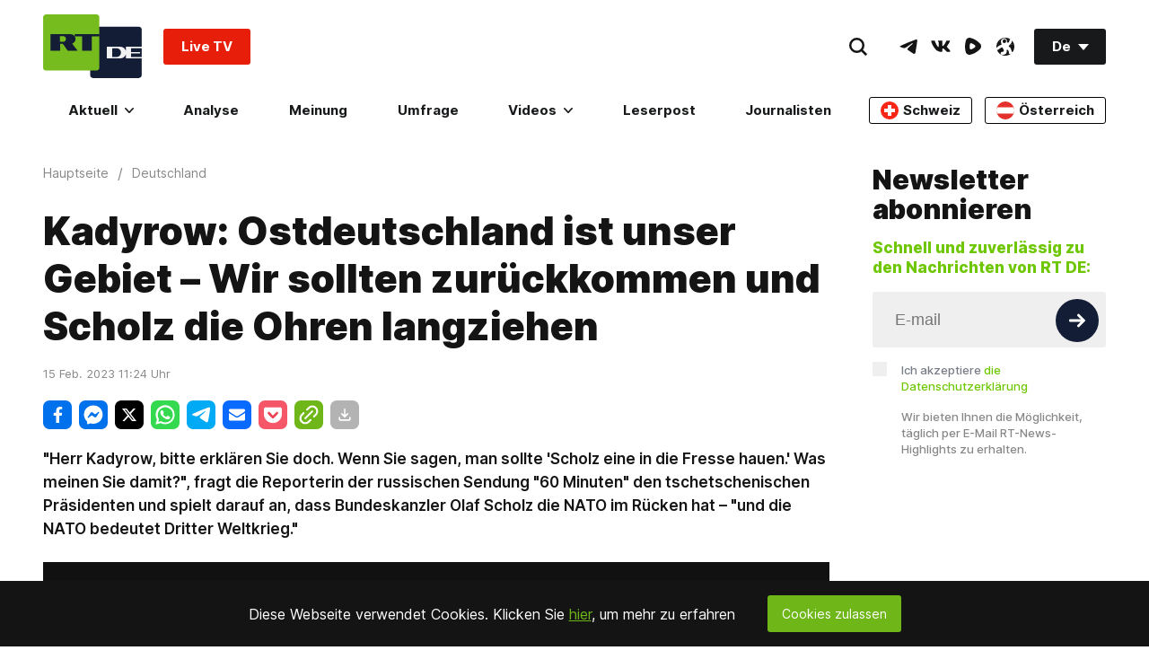

--- FILE ---
content_type: text/html; charset=UTF-8
request_url: https://test.rtde.me/kurzclips/video/162970-kadyrow-ostdeutschland-ist-unser-gebiet/
body_size: 33658
content:
<!doctype html><html prefix="og: http://ogp.me/ns#" lang="de"><head><meta charset="UTF-8"><meta name="viewport" content="width=device-width, initial-scale=1.0, user-scalable=yes"><!--[if !IE]><!--><meta http-equiv="X-UA-Compatible" content="IE=edge"><!--<![endif]--><meta name="apple-mobile-web-app-capable" content="no"><meta name="format-detection" content="telephone=yes"><meta name="HandheldFriendly" content="true"><meta name="MobileOptimzied" content="width"><meta http-equiv="cleartype" content="on"><meta name="navigation" content="tabbed" ><meta property="fb:admins" content="1208719029"/><meta property="fb:app_id" content="272487402772119"/><meta property="fb:pages" content="472061332924101" /><meta name="msvalidate.01" content="36879475773792950F4872586A371571" /><meta name="google-site-verification" content="VQLbsaWKiXW2-Vt4lP7MevnhMES537NO4fQjfGgLcbI" /><meta name="google-site-verification" content="XMAIvF1x8HVIEkK2GMuFIokgWnd7ZUa92Bvpjp0xtHs" /><meta name="apple-itunes-app" content="app-id=649316948, app-argument=deutschrtnews://articles/162970" /><title>Kadyrow: Ostdeutschland ist unser Gebiet – Wir sollten zurückkommen und Scholz die Ohren langziehen — RT DE</title><meta name="description" content="&quot;Herr Kadyrow, bitte erklären Sie doch. Wenn Sie sagen, man sollte &#039;Scholz eine in die Fresse hauen.&#039; Was meinen Sie damit?&quot;, fragt die Reporterin der russischen Sendung &quot;60 Minuten&quot; den tschetschenischen Präsidenten und spielt darauf an, dass Bundeskanzler Olaf Scholz die NATO im Rücken hat – &quot;und die NATO bedeutet Dritter Weltkrieg.&quot;" /><link rel="preconnect" href="https://fonts.gstatic.com/" crossorigin><style>
    /* @font-face {
        font-family: 'Inter';
        font-style: normal;
        font-weight: 100;
        font-display: swap;
        src: url("/static/fonts/Inter/Inter-Thin.woff2") format("woff2"), url("/static/fonts/Inter/Inter-Thin.woff") format("woff");
    }
    @font-face {
        font-family: 'Inter';
        font-style: italic;
        font-weight: 100;
        font-display: swap;
        src: url("/static/fonts/Inter/Inter-ThinItalic.woff2") format("woff2"), url("/static/fonts/Inter/Inter-ThinItalic.woff") format("woff");
    }

    @font-face {
        font-family: 'Inter';
        font-style: normal;
        font-weight: 200;
        font-display: swap;
        src: url("/static/fonts/Inter/Inter-ExtraLight.woff2") format("woff2"), url("/static/fonts/Inter/Inter-ExtraLight.woff") format("woff");
    }
    @font-face {
        font-family: 'Inter';
        font-style: italic;
        font-weight: 200;
        font-display: swap;
        src: url("/static/fonts/Inter/Inter-ExtraLightItalic.woff2") format("woff2"), url("/static/fonts/Inter/Inter-ExtraLightItalic.woff") format("woff");
    }

    @font-face {
        font-family: 'Inter';
        font-style: normal;
        font-weight: 300;
        font-display: swap;
        src: url("/static/fonts/Inter/Inter-Light.woff2") format("woff2"), url("/static/fonts/Inter/Inter-Light.woff") format("woff");
    }
    @font-face {
        font-family: 'Inter';
        font-style: italic;
        font-weight: 300;
        font-display: swap;
        src: url("/static/fonts/Inter/Inter-LightItalic.woff2") format("woff2"), url("/static/fonts/Inter/Inter-LightItalic.woff") format("woff");
    }

    @font-face {
        font-family: 'Inter';
        font-style: normal;
        font-weight: 400;
        font-display: swap;
        src: url("/static/fonts/Inter/Inter-Regular.woff2") format("woff2"), url("/static/fonts/Inter/Inter-Regular.woff") format("woff");
    }
    @font-face {
        font-family: 'Inter';
        font-style: italic;
        font-weight: 400;
        font-display: swap;
        src: url("/static/fonts/Inter/Inter-Italic.woff2") format("woff2"), url("/static/fonts/Inter/Inter-Italic.woff") format("woff");
    }

    @font-face {
        font-family: 'Inter';
        font-style: normal;
        font-weight: 500;
        font-display: swap;
        src: url("/static/fonts/Inter/Inter-Medium.woff2") format("woff2"), url("/static/fonts/Inter/Inter-Medium.woff") format("woff");
    }
    @font-face {
        font-family: 'Inter';
        font-style: italic;
        font-weight: 500;
        font-display: swap;
        src: url("/static/fonts/Inter/Inter-MediumItalic.woff2") format("woff2"), url("/static/fonts/Inter/Inter-MediumItalic.woff") format("woff");
    }

    @font-face {
        font-family: 'Inter';
        font-style: normal;
        font-weight: 600;
        font-display: swap;
        src: url("/static/fonts/Inter/Inter-SemiBold.woff2") format("woff2"), url("/static/fonts/Inter/Inter-SemiBold.woff") format("woff");
    }
    @font-face {
        font-family: 'Inter';
        font-style: italic;
        font-weight: 600;
        font-display: swap;
        src: url("/static/fonts/Inter/Inter-SemiBoldItalic.woff2") format("woff2"), url("/static/fonts/Inter/Inter-SemiBoldItalic.woff") format("woff");
    }

    @font-face {
        font-family: 'Inter';
        font-style: normal;
        font-weight: 700;
        font-display: swap;
        src: url("/static/fonts/Inter/Inter-Bold.woff2") format("woff2"), url("/static/fonts/Inter/Inter-Bold.woff") format("woff");
    }
    @font-face {
        font-family: 'Inter';
        font-style: italic;
        font-weight: 700;
        font-display: swap;
        src: url("/static/fonts/Inter/Inter-BoldItalic.woff2") format("woff2"), url("/static/fonts/Inter/Inter-BoldItalic.woff") format("woff");
    }

    @font-face {
        font-family: 'Inter';
        font-style: normal;
        font-weight: 800;
        font-display: swap;
        src: url("/static/fonts/Inter/Inter-ExtraBold.woff2") format("woff2"), url("/static/fonts/Inter/Inter-ExtraBold.woff") format("woff");
    }
    @font-face {
        font-family: 'Inter';
        font-style: italic;
        font-weight: 800;
        font-display: swap;
        src: url("/static/fonts/Inter/Inter-ExtraBoldItalic.woff2") format("woff2"), url("/static/fonts/Inter/Inter-ExtraBoldItalic.woff") format("woff");
    }

    @font-face {
        font-family: 'Inter';
        font-style: normal;
        font-weight: 900;
        font-display: swap;
        src: url("/static/fonts/Inter/Inter-Black.woff2") format("woff2"), url("/static/fonts/Inter/Inter-Black.woff") format("woff");
    }
    @font-face {
        font-family: 'Inter';
        font-style: italic;
        font-weight: 900;
        font-display: swap;
        src: url("/static/fonts/Inter/Inter-BlackItalic.woff2") format("woff2"), url("/static/fonts/Inter/Inter-BlackItalic.woff") format("woff"); */
    }


    /* cyrillic-ext */
    @font-face {
        font-family: 'Inter';
        font-style: normal;
        font-weight: 100;
        font-display: swap;
        src: url('https://fonts.gstatic.com/s/inter/v2/UcC73FwrK3iLTeHuS_fvQtMwCp50KnMa2JL7W0Q5n-wU.woff2') format('woff2');
        unicode-range: U + 460-052F, U + 1C80-1C88, U + 20B4, U + 2DE0-2DFF, U+A640-A69F, U+FE2E-FE2F;
    }
    /* cyrillic */
    @font-face {
        font-family: 'Inter';
        font-style: normal;
        font-weight: 100;
        font-display: swap;
        src: url('https://fonts.gstatic.com/s/inter/v2/UcC73FwrK3iLTeHuS_fvQtMwCp50KnMa0ZL7W0Q5n-wU.woff2') format('woff2');
        unicode-range: U + 400-045F, U + 490-0491, U + 4B0-04B1, U + 2116;
    }
    /* greek-ext */
    @font-face {
        font-family: 'Inter';
        font-style: normal;
        font-weight: 100;
        font-display: swap;
        src: url('https://fonts.gstatic.com/s/inter/v2/UcC73FwrK3iLTeHuS_fvQtMwCp50KnMa2ZL7W0Q5n-wU.woff2') format('woff2');
        unicode-range: U + 1F00-1FFF;
    }
    /* greek */
    @font-face {
        font-family: 'Inter';
        font-style: normal;
        font-weight: 100;
        font-display: swap;
        src: url('https://fonts.gstatic.com/s/inter/v2/UcC73FwrK3iLTeHuS_fvQtMwCp50KnMa1pL7W0Q5n-wU.woff2') format('woff2');
        unicode-range: U + 370-03FF;
    }
    /* vietnamese */
    @font-face {
        font-family: 'Inter';
        font-style: normal;
        font-weight: 100;
        font-display: swap;
        src: url('https://fonts.gstatic.com/s/inter/v2/UcC73FwrK3iLTeHuS_fvQtMwCp50KnMa2pL7W0Q5n-wU.woff2') format('woff2');
        unicode-range: U + 102-0103, U + 110-0111, U + 128-0129, U + 168-0169, U + 1A0-01A1, U + 1AF-01B0, U + 1EA0-1EF9, U + 20 AB;
    }
    /* latin-ext */
    @font-face {
        font-family: 'Inter';
        font-style: normal;
        font-weight: 100;
        font-display: swap;
        src: url('https://fonts.gstatic.com/s/inter/v2/UcC73FwrK3iLTeHuS_fvQtMwCp50KnMa25L7W0Q5n-wU.woff2') format('woff2');
        unicode-range: U + 100-024F, U + 259, U + 1E00-1EFF, U + 2020, U + 20A0-20AB, U + 20AD-20CF, U + 2113, U + 2C60-2C7F, U+A720-A7FF;
    }
    /* latin */
    @font-face {
        font-family: 'Inter';
        font-style: normal;
        font-weight: 100;
        font-display: swap;
        src: url('https://fonts.gstatic.com/s/inter/v2/UcC73FwrK3iLTeHuS_fvQtMwCp50KnMa1ZL7W0Q5nw.woff2') format('woff2');
        unicode-range: U + 0-00FF, U + 131, U + 152-0153, U + 2BB-02BC, U + 2C6, U + 2 DA, U + 2 DC, U + 2000-206F, U + 2074, U + 20 AC, U + 2122, U + 2191, U + 2193, U + 2212, U + 2215, U+FEFF, U+FFFD;
    }
    /* cyrillic-ext */
    @font-face {
        font-family: 'Inter';
        font-style: normal;
        font-weight: 200;
        font-display: swap;
        src: url('https://fonts.gstatic.com/s/inter/v2/UcC73FwrK3iLTeHuS_fvQtMwCp50KnMa2JL7W0Q5n-wU.woff2') format('woff2');
        unicode-range: U + 460-052F, U + 1C80-1C88, U + 20B4, U + 2DE0-2DFF, U+A640-A69F, U+FE2E-FE2F;
    }
    /* cyrillic */
    @font-face {
        font-family: 'Inter';
        font-style: normal;
        font-weight: 200;
        font-display: swap;
        src: url('https://fonts.gstatic.com/s/inter/v2/UcC73FwrK3iLTeHuS_fvQtMwCp50KnMa0ZL7W0Q5n-wU.woff2') format('woff2');
        unicode-range: U + 400-045F, U + 490-0491, U + 4B0-04B1, U + 2116;
    }
    /* greek-ext */
    @font-face {
        font-family: 'Inter';
        font-style: normal;
        font-weight: 200;
        font-display: swap;
        src: url('https://fonts.gstatic.com/s/inter/v2/UcC73FwrK3iLTeHuS_fvQtMwCp50KnMa2ZL7W0Q5n-wU.woff2') format('woff2');
        unicode-range: U + 1F00-1FFF;
    }
    /* greek */
    @font-face {
        font-family: 'Inter';
        font-style: normal;
        font-weight: 200;
        font-display: swap;
        src: url('https://fonts.gstatic.com/s/inter/v2/UcC73FwrK3iLTeHuS_fvQtMwCp50KnMa1pL7W0Q5n-wU.woff2') format('woff2');
        unicode-range: U + 370-03FF;
    }
    /* vietnamese */
    @font-face {
        font-family: 'Inter';
        font-style: normal;
        font-weight: 200;
        font-display: swap;
        src: url('https://fonts.gstatic.com/s/inter/v2/UcC73FwrK3iLTeHuS_fvQtMwCp50KnMa2pL7W0Q5n-wU.woff2') format('woff2');
        unicode-range: U + 102-0103, U + 110-0111, U + 128-0129, U + 168-0169, U + 1A0-01A1, U + 1AF-01B0, U + 1EA0-1EF9, U + 20 AB;
    }
    /* latin-ext */
    @font-face {
        font-family: 'Inter';
        font-style: normal;
        font-weight: 200;
        font-display: swap;
        src: url('https://fonts.gstatic.com/s/inter/v2/UcC73FwrK3iLTeHuS_fvQtMwCp50KnMa25L7W0Q5n-wU.woff2') format('woff2');
        unicode-range: U + 100-024F, U + 259, U + 1E00-1EFF, U + 2020, U + 20A0-20AB, U + 20AD-20CF, U + 2113, U + 2C60-2C7F, U+A720-A7FF;
    }
    /* latin */
    @font-face {
        font-family: 'Inter';
        font-style: normal;
        font-weight: 200;
        font-display: swap;
        src: url('https://fonts.gstatic.com/s/inter/v2/UcC73FwrK3iLTeHuS_fvQtMwCp50KnMa1ZL7W0Q5nw.woff2') format('woff2');
        unicode-range: U + 0-00FF, U + 131, U + 152-0153, U + 2BB-02BC, U + 2C6, U + 2 DA, U + 2 DC, U + 2000-206F, U + 2074, U + 20 AC, U + 2122, U + 2191, U + 2193, U + 2212, U + 2215, U+FEFF, U+FFFD;
    }
    /* cyrillic-ext */
    @font-face {
        font-family: 'Inter';
        font-style: normal;
        font-weight: 300;
        font-display: swap;
        src: url('https://fonts.gstatic.com/s/inter/v2/UcC73FwrK3iLTeHuS_fvQtMwCp50KnMa2JL7W0Q5n-wU.woff2') format('woff2');
        unicode-range: U + 460-052F, U + 1C80-1C88, U + 20B4, U + 2DE0-2DFF, U+A640-A69F, U+FE2E-FE2F;
    }
    /* cyrillic */
    @font-face {
        font-family: 'Inter';
        font-style: normal;
        font-weight: 300;
        font-display: swap;
        src: url('https://fonts.gstatic.com/s/inter/v2/UcC73FwrK3iLTeHuS_fvQtMwCp50KnMa0ZL7W0Q5n-wU.woff2') format('woff2');
        unicode-range: U + 400-045F, U + 490-0491, U + 4B0-04B1, U + 2116;
    }
    /* greek-ext */
    @font-face {
        font-family: 'Inter';
        font-style: normal;
        font-weight: 300;
        font-display: swap;
        src: url('https://fonts.gstatic.com/s/inter/v2/UcC73FwrK3iLTeHuS_fvQtMwCp50KnMa2ZL7W0Q5n-wU.woff2') format('woff2');
        unicode-range: U + 1F00-1FFF;
    }
    /* greek */
    @font-face {
        font-family: 'Inter';
        font-style: normal;
        font-weight: 300;
        font-display: swap;
        src: url('https://fonts.gstatic.com/s/inter/v2/UcC73FwrK3iLTeHuS_fvQtMwCp50KnMa1pL7W0Q5n-wU.woff2') format('woff2');
        unicode-range: U + 370-03FF;
    }
    /* vietnamese */
    @font-face {
        font-family: 'Inter';
        font-style: normal;
        font-weight: 300;
        font-display: swap;
        src: url('https://fonts.gstatic.com/s/inter/v2/UcC73FwrK3iLTeHuS_fvQtMwCp50KnMa2pL7W0Q5n-wU.woff2') format('woff2');
        unicode-range: U + 102-0103, U + 110-0111, U + 128-0129, U + 168-0169, U + 1A0-01A1, U + 1AF-01B0, U + 1EA0-1EF9, U + 20 AB;
    }
    /* latin-ext */
    @font-face {
        font-family: 'Inter';
        font-style: normal;
        font-weight: 300;
        font-display: swap;
        src: url('https://fonts.gstatic.com/s/inter/v2/UcC73FwrK3iLTeHuS_fvQtMwCp50KnMa25L7W0Q5n-wU.woff2') format('woff2');
        unicode-range: U + 100-024F, U + 259, U + 1E00-1EFF, U + 2020, U + 20A0-20AB, U + 20AD-20CF, U + 2113, U + 2C60-2C7F, U+A720-A7FF;
    }
    /* latin */
    @font-face {
        font-family: 'Inter';
        font-style: normal;
        font-weight: 300;
        font-display: swap;
        src: url('https://fonts.gstatic.com/s/inter/v2/UcC73FwrK3iLTeHuS_fvQtMwCp50KnMa1ZL7W0Q5nw.woff2') format('woff2');
        unicode-range: U + 0-00FF, U + 131, U + 152-0153, U + 2BB-02BC, U + 2C6, U + 2 DA, U + 2 DC, U + 2000-206F, U + 2074, U + 20 AC, U + 2122, U + 2191, U + 2193, U + 2212, U + 2215, U+FEFF, U+FFFD;
    }
    /* cyrillic-ext */
    @font-face {
        font-family: 'Inter';
        font-style: normal;
        font-weight: 400;
        font-display: swap;
        src: url('https://fonts.gstatic.com/s/inter/v2/UcC73FwrK3iLTeHuS_fvQtMwCp50KnMa2JL7W0Q5n-wU.woff2') format('woff2');
        unicode-range: U + 460-052F, U + 1C80-1C88, U + 20B4, U + 2DE0-2DFF, U+A640-A69F, U+FE2E-FE2F;
    }
    /* cyrillic */
    @font-face {
        font-family: 'Inter';
        font-style: normal;
        font-weight: 400;
        font-display: swap;
        src: url('https://fonts.gstatic.com/s/inter/v2/UcC73FwrK3iLTeHuS_fvQtMwCp50KnMa0ZL7W0Q5n-wU.woff2') format('woff2');
        unicode-range: U + 400-045F, U + 490-0491, U + 4B0-04B1, U + 2116;
    }
    /* greek-ext */
    @font-face {
        font-family: 'Inter';
        font-style: normal;
        font-weight: 400;
        font-display: swap;
        src: url('https://fonts.gstatic.com/s/inter/v2/UcC73FwrK3iLTeHuS_fvQtMwCp50KnMa2ZL7W0Q5n-wU.woff2') format('woff2');
        unicode-range: U + 1F00-1FFF;
    }
    /* greek */
    @font-face {
        font-family: 'Inter';
        font-style: normal;
        font-weight: 400;
        font-display: swap;
        src: url('https://fonts.gstatic.com/s/inter/v2/UcC73FwrK3iLTeHuS_fvQtMwCp50KnMa1pL7W0Q5n-wU.woff2') format('woff2');
        unicode-range: U + 370-03FF;
    }
    /* vietnamese */
    @font-face {
        font-family: 'Inter';
        font-style: normal;
        font-weight: 400;
        font-display: swap;
        src: url('https://fonts.gstatic.com/s/inter/v2/UcC73FwrK3iLTeHuS_fvQtMwCp50KnMa2pL7W0Q5n-wU.woff2') format('woff2');
        unicode-range: U + 102-0103, U + 110-0111, U + 128-0129, U + 168-0169, U + 1A0-01A1, U + 1AF-01B0, U + 1EA0-1EF9, U + 20 AB;
    }
    /* latin-ext */
    @font-face {
        font-family: 'Inter';
        font-style: normal;
        font-weight: 400;
        font-display: swap;
        src: url('https://fonts.gstatic.com/s/inter/v2/UcC73FwrK3iLTeHuS_fvQtMwCp50KnMa25L7W0Q5n-wU.woff2') format('woff2');
        unicode-range: U + 100-024F, U + 259, U + 1E00-1EFF, U + 2020, U + 20A0-20AB, U + 20AD-20CF, U + 2113, U + 2C60-2C7F, U+A720-A7FF;
    }
    /* latin */
    @font-face {
        font-family: 'Inter';
        font-style: normal;
        font-weight: 400;
        font-display: swap;
        src: url('https://fonts.gstatic.com/s/inter/v2/UcC73FwrK3iLTeHuS_fvQtMwCp50KnMa1ZL7W0Q5nw.woff2') format('woff2');
        unicode-range: U + 0-00FF, U + 131, U + 152-0153, U + 2BB-02BC, U + 2C6, U + 2 DA, U + 2 DC, U + 2000-206F, U + 2074, U + 20 AC, U + 2122, U + 2191, U + 2193, U + 2212, U + 2215, U+FEFF, U+FFFD;
    }
    /* cyrillic-ext */
    @font-face {
        font-family: 'Inter';
        font-style: normal;
        font-weight: 500;
        font-display: swap;
        src: url('https://fonts.gstatic.com/s/inter/v2/UcC73FwrK3iLTeHuS_fvQtMwCp50KnMa2JL7W0Q5n-wU.woff2') format('woff2');
        unicode-range: U + 460-052F, U + 1C80-1C88, U + 20B4, U + 2DE0-2DFF, U+A640-A69F, U+FE2E-FE2F;
    }
    /* cyrillic */
    @font-face {
        font-family: 'Inter';
        font-style: normal;
        font-weight: 500;
        font-display: swap;
        src: url('https://fonts.gstatic.com/s/inter/v2/UcC73FwrK3iLTeHuS_fvQtMwCp50KnMa0ZL7W0Q5n-wU.woff2') format('woff2');
        unicode-range: U + 400-045F, U + 490-0491, U + 4B0-04B1, U + 2116;
    }
    /* greek-ext */
    @font-face {
        font-family: 'Inter';
        font-style: normal;
        font-weight: 500;
        font-display: swap;
        src: url('https://fonts.gstatic.com/s/inter/v2/UcC73FwrK3iLTeHuS_fvQtMwCp50KnMa2ZL7W0Q5n-wU.woff2') format('woff2');
        unicode-range: U + 1F00-1FFF;
    }
    /* greek */
    @font-face {
        font-family: 'Inter';
        font-style: normal;
        font-weight: 500;
        font-display: swap;
        src: url('https://fonts.gstatic.com/s/inter/v2/UcC73FwrK3iLTeHuS_fvQtMwCp50KnMa1pL7W0Q5n-wU.woff2') format('woff2');
        unicode-range: U + 370-03FF;
    }
    /* vietnamese */
    @font-face {
        font-family: 'Inter';
        font-style: normal;
        font-weight: 500;
        font-display: swap;
        src: url('https://fonts.gstatic.com/s/inter/v2/UcC73FwrK3iLTeHuS_fvQtMwCp50KnMa2pL7W0Q5n-wU.woff2') format('woff2');
        unicode-range: U + 102-0103, U + 110-0111, U + 128-0129, U + 168-0169, U + 1A0-01A1, U + 1AF-01B0, U + 1EA0-1EF9, U + 20 AB;
    }
    /* latin-ext */
    @font-face {
        font-family: 'Inter';
        font-style: normal;
        font-weight: 500;
        font-display: swap;
        src: url('https://fonts.gstatic.com/s/inter/v2/UcC73FwrK3iLTeHuS_fvQtMwCp50KnMa25L7W0Q5n-wU.woff2') format('woff2');
        unicode-range: U + 100-024F, U + 259, U + 1E00-1EFF, U + 2020, U + 20A0-20AB, U + 20AD-20CF, U + 2113, U + 2C60-2C7F, U+A720-A7FF;
    }
    /* latin */
    @font-face {
        font-family: 'Inter';
        font-style: normal;
        font-weight: 500;
        font-display: swap;
        src: url('https://fonts.gstatic.com/s/inter/v2/UcC73FwrK3iLTeHuS_fvQtMwCp50KnMa1ZL7W0Q5nw.woff2') format('woff2');
        unicode-range: U + 0-00FF, U + 131, U + 152-0153, U + 2BB-02BC, U + 2C6, U + 2 DA, U + 2 DC, U + 2000-206F, U + 2074, U + 20 AC, U + 2122, U + 2191, U + 2193, U + 2212, U + 2215, U+FEFF, U+FFFD;
    }
    /* cyrillic-ext */
    @font-face {
        font-family: 'Inter';
        font-style: normal;
        font-weight: 600;
        font-display: swap;
        src: url('https://fonts.gstatic.com/s/inter/v2/UcC73FwrK3iLTeHuS_fvQtMwCp50KnMa2JL7W0Q5n-wU.woff2') format('woff2');
        unicode-range: U + 460-052F, U + 1C80-1C88, U + 20B4, U + 2DE0-2DFF, U+A640-A69F, U+FE2E-FE2F;
    }
    /* cyrillic */
    @font-face {
        font-family: 'Inter';
        font-style: normal;
        font-weight: 600;
        font-display: swap;
        src: url('https://fonts.gstatic.com/s/inter/v2/UcC73FwrK3iLTeHuS_fvQtMwCp50KnMa0ZL7W0Q5n-wU.woff2') format('woff2');
        unicode-range: U + 400-045F, U + 490-0491, U + 4B0-04B1, U + 2116;
    }
    /* greek-ext */
    @font-face {
        font-family: 'Inter';
        font-style: normal;
        font-weight: 600;
        font-display: swap;
        src: url('https://fonts.gstatic.com/s/inter/v2/UcC73FwrK3iLTeHuS_fvQtMwCp50KnMa2ZL7W0Q5n-wU.woff2') format('woff2');
        unicode-range: U + 1F00-1FFF;
    }
    /* greek */
    @font-face {
        font-family: 'Inter';
        font-style: normal;
        font-weight: 600;
        font-display: swap;
        src: url('https://fonts.gstatic.com/s/inter/v2/UcC73FwrK3iLTeHuS_fvQtMwCp50KnMa1pL7W0Q5n-wU.woff2') format('woff2');
        unicode-range: U + 370-03FF;
    }
    /* vietnamese */
    @font-face {
        font-family: 'Inter';
        font-style: normal;
        font-weight: 600;
        font-display: swap;
        src: url('https://fonts.gstatic.com/s/inter/v2/UcC73FwrK3iLTeHuS_fvQtMwCp50KnMa2pL7W0Q5n-wU.woff2') format('woff2');
        unicode-range: U + 102-0103, U + 110-0111, U + 128-0129, U + 168-0169, U + 1A0-01A1, U + 1AF-01B0, U + 1EA0-1EF9, U + 20 AB;
    }
    /* latin-ext */
    @font-face {
        font-family: 'Inter';
        font-style: normal;
        font-weight: 600;
        font-display: swap;
        src: url('https://fonts.gstatic.com/s/inter/v2/UcC73FwrK3iLTeHuS_fvQtMwCp50KnMa25L7W0Q5n-wU.woff2') format('woff2');
        unicode-range: U + 100-024F, U + 259, U + 1E00-1EFF, U + 2020, U + 20A0-20AB, U + 20AD-20CF, U + 2113, U + 2C60-2C7F, U+A720-A7FF;
    }
    /* latin */
    @font-face {
        font-family: 'Inter';
        font-style: normal;
        font-weight: 600;
        font-display: swap;
        src: url('https://fonts.gstatic.com/s/inter/v2/UcC73FwrK3iLTeHuS_fvQtMwCp50KnMa1ZL7W0Q5nw.woff2') format('woff2');
        unicode-range: U + 0-00FF, U + 131, U + 152-0153, U + 2BB-02BC, U + 2C6, U + 2 DA, U + 2 DC, U + 2000-206F, U + 2074, U + 20 AC, U + 2122, U + 2191, U + 2193, U + 2212, U + 2215, U+FEFF, U+FFFD;
    }
    /* cyrillic-ext */
    @font-face {
        font-family: 'Inter';
        font-style: normal;
        font-weight: 700;
        font-display: swap;
        src: url('https://fonts.gstatic.com/s/inter/v2/UcC73FwrK3iLTeHuS_fvQtMwCp50KnMa2JL7W0Q5n-wU.woff2') format('woff2');
        unicode-range: U + 460-052F, U + 1C80-1C88, U + 20B4, U + 2DE0-2DFF, U+A640-A69F, U+FE2E-FE2F;
    }
    /* cyrillic */
    @font-face {
        font-family: 'Inter';
        font-style: normal;
        font-weight: 700;
        font-display: swap;
        src: url('https://fonts.gstatic.com/s/inter/v2/UcC73FwrK3iLTeHuS_fvQtMwCp50KnMa0ZL7W0Q5n-wU.woff2') format('woff2');
        unicode-range: U + 400-045F, U + 490-0491, U + 4B0-04B1, U + 2116;
    }
    /* greek-ext */
    @font-face {
        font-family: 'Inter';
        font-style: normal;
        font-weight: 700;
        font-display: swap;
        src: url('https://fonts.gstatic.com/s/inter/v2/UcC73FwrK3iLTeHuS_fvQtMwCp50KnMa2ZL7W0Q5n-wU.woff2') format('woff2');
        unicode-range: U + 1F00-1FFF;
    }
    /* greek */
    @font-face {
        font-family: 'Inter';
        font-style: normal;
        font-weight: 700;
        font-display: swap;
        src: url('https://fonts.gstatic.com/s/inter/v2/UcC73FwrK3iLTeHuS_fvQtMwCp50KnMa1pL7W0Q5n-wU.woff2') format('woff2');
        unicode-range: U + 370-03FF;
    }
    /* vietnamese */
    @font-face {
        font-family: 'Inter';
        font-style: normal;
        font-weight: 700;
        font-display: swap;
        src: url('https://fonts.gstatic.com/s/inter/v2/UcC73FwrK3iLTeHuS_fvQtMwCp50KnMa2pL7W0Q5n-wU.woff2') format('woff2');
        unicode-range: U + 102-0103, U + 110-0111, U + 128-0129, U + 168-0169, U + 1A0-01A1, U + 1AF-01B0, U + 1EA0-1EF9, U + 20 AB;
    }
    /* latin-ext */
    @font-face {
        font-family: 'Inter';
        font-style: normal;
        font-weight: 700;
        font-display: swap;
        src: url('https://fonts.gstatic.com/s/inter/v2/UcC73FwrK3iLTeHuS_fvQtMwCp50KnMa25L7W0Q5n-wU.woff2') format('woff2');
        unicode-range: U + 100-024F, U + 259, U + 1E00-1EFF, U + 2020, U + 20A0-20AB, U + 20AD-20CF, U + 2113, U + 2C60-2C7F, U+A720-A7FF;
    }
    /* latin */
    @font-face {
        font-family: 'Inter';
        font-style: normal;
        font-weight: 700;
        font-display: swap;
        src: url('https://fonts.gstatic.com/s/inter/v2/UcC73FwrK3iLTeHuS_fvQtMwCp50KnMa1ZL7W0Q5nw.woff2') format('woff2');
        unicode-range: U + 0-00FF, U + 131, U + 152-0153, U + 2BB-02BC, U + 2C6, U + 2 DA, U + 2 DC, U + 2000-206F, U + 2074, U + 20 AC, U + 2122, U + 2191, U + 2193, U + 2212, U + 2215, U+FEFF, U+FFFD;
    }
    /* cyrillic-ext */
    @font-face {
        font-family: 'Inter';
        font-style: normal;
        font-weight: 800;
        font-display: swap;
        src: url('https://fonts.gstatic.com/s/inter/v2/UcC73FwrK3iLTeHuS_fvQtMwCp50KnMa2JL7W0Q5n-wU.woff2') format('woff2');
        unicode-range: U + 460-052F, U + 1C80-1C88, U + 20B4, U + 2DE0-2DFF, U+A640-A69F, U+FE2E-FE2F;
    }
    /* cyrillic */
    @font-face {
        font-family: 'Inter';
        font-style: normal;
        font-weight: 800;
        font-display: swap;
        src: url('https://fonts.gstatic.com/s/inter/v2/UcC73FwrK3iLTeHuS_fvQtMwCp50KnMa0ZL7W0Q5n-wU.woff2') format('woff2');
        unicode-range: U + 400-045F, U + 490-0491, U + 4B0-04B1, U + 2116;
    }
    /* greek-ext */
    @font-face {
        font-family: 'Inter';
        font-style: normal;
        font-weight: 800;
        font-display: swap;
        src: url('https://fonts.gstatic.com/s/inter/v2/UcC73FwrK3iLTeHuS_fvQtMwCp50KnMa2ZL7W0Q5n-wU.woff2') format('woff2');
        unicode-range: U + 1F00-1FFF;
    }
    /* greek */
    @font-face {
        font-family: 'Inter';
        font-style: normal;
        font-weight: 800;
        font-display: swap;
        src: url('https://fonts.gstatic.com/s/inter/v2/UcC73FwrK3iLTeHuS_fvQtMwCp50KnMa1pL7W0Q5n-wU.woff2') format('woff2');
        unicode-range: U + 370-03FF;
    }
    /* vietnamese */
    @font-face {
        font-family: 'Inter';
        font-style: normal;
        font-weight: 800;
        font-display: swap;
        src: url('https://fonts.gstatic.com/s/inter/v2/UcC73FwrK3iLTeHuS_fvQtMwCp50KnMa2pL7W0Q5n-wU.woff2') format('woff2');
        unicode-range: U + 102-0103, U + 110-0111, U + 128-0129, U + 168-0169, U + 1A0-01A1, U + 1AF-01B0, U + 1EA0-1EF9, U + 20 AB;
    }
    /* latin-ext */
    @font-face {
        font-family: 'Inter';
        font-style: normal;
        font-weight: 800;
        font-display: swap;
        src: url('https://fonts.gstatic.com/s/inter/v2/UcC73FwrK3iLTeHuS_fvQtMwCp50KnMa25L7W0Q5n-wU.woff2') format('woff2');
        unicode-range: U + 100-024F, U + 259, U + 1E00-1EFF, U + 2020, U + 20A0-20AB, U + 20AD-20CF, U + 2113, U + 2C60-2C7F, U+A720-A7FF;
    }
    /* latin */
    @font-face {
        font-family: 'Inter';
        font-style: normal;
        font-weight: 800;
        font-display: swap;
        src: url('https://fonts.gstatic.com/s/inter/v2/UcC73FwrK3iLTeHuS_fvQtMwCp50KnMa1ZL7W0Q5nw.woff2') format('woff2');
        unicode-range: U + 0-00FF, U + 131, U + 152-0153, U + 2BB-02BC, U + 2C6, U + 2 DA, U + 2 DC, U + 2000-206F, U + 2074, U + 20 AC, U + 2122, U + 2191, U + 2193, U + 2212, U + 2215, U+FEFF, U+FFFD;
    }
    /* cyrillic-ext */
    @font-face {
        font-family: 'Inter';
        font-style: normal;
        font-weight: 900;
        font-display: swap;
        src: url('https://fonts.gstatic.com/s/inter/v2/UcC73FwrK3iLTeHuS_fvQtMwCp50KnMa2JL7W0Q5n-wU.woff2') format('woff2');
        unicode-range: U + 460-052F, U + 1C80-1C88, U + 20B4, U + 2DE0-2DFF, U+A640-A69F, U+FE2E-FE2F;
    }
    /* cyrillic */
    @font-face {
        font-family: 'Inter';
        font-style: normal;
        font-weight: 900;
        font-display: swap;
        src: url('https://fonts.gstatic.com/s/inter/v2/UcC73FwrK3iLTeHuS_fvQtMwCp50KnMa0ZL7W0Q5n-wU.woff2') format('woff2');
        unicode-range: U + 400-045F, U + 490-0491, U + 4B0-04B1, U + 2116;
    }
    /* greek-ext */
    @font-face {
        font-family: 'Inter';
        font-style: normal;
        font-weight: 900;
        font-display: swap;
        src: url('https://fonts.gstatic.com/s/inter/v2/UcC73FwrK3iLTeHuS_fvQtMwCp50KnMa2ZL7W0Q5n-wU.woff2') format('woff2');
        unicode-range: U + 1F00-1FFF;
    }
    /* greek */
    @font-face {
        font-family: 'Inter';
        font-style: normal;
        font-weight: 900;
        font-display: swap;
        src: url('https://fonts.gstatic.com/s/inter/v2/UcC73FwrK3iLTeHuS_fvQtMwCp50KnMa1pL7W0Q5n-wU.woff2') format('woff2');
        unicode-range: U + 370-03FF;
    }
    /* vietnamese */
    @font-face {
        font-family: 'Inter';
        font-style: normal;
        font-weight: 900;
        font-display: swap;
        src: url('https://fonts.gstatic.com/s/inter/v2/UcC73FwrK3iLTeHuS_fvQtMwCp50KnMa2pL7W0Q5n-wU.woff2') format('woff2');
        unicode-range: U + 102-0103, U + 110-0111, U + 128-0129, U + 168-0169, U + 1A0-01A1, U + 1AF-01B0, U + 1EA0-1EF9, U + 20 AB;
    }
    /* latin-ext */
    @font-face {
        font-family: 'Inter';
        font-style: normal;
        font-weight: 900;
        font-display: swap;
        src: url('https://fonts.gstatic.com/s/inter/v2/UcC73FwrK3iLTeHuS_fvQtMwCp50KnMa25L7W0Q5n-wU.woff2') format('woff2');
        unicode-range: U + 100-024F, U + 259, U + 1E00-1EFF, U + 2020, U + 20A0-20AB, U + 20AD-20CF, U + 2113, U + 2C60-2C7F, U+A720-A7FF;
    }
    /* latin */
    @font-face {
        font-family: 'Inter';
        font-style: normal;
        font-weight: 900;
        font-display: swap;
        src: url('https://fonts.gstatic.com/s/inter/v2/UcC73FwrK3iLTeHuS_fvQtMwCp50KnMa1ZL7W0Q5nw.woff2') format('woff2');
        unicode-range: U + 0-00FF, U + 131, U + 152-0153, U + 2BB-02BC, U + 2C6, U + 2 DA, U + 2 DC, U + 2000-206F, U + 2074, U + 20 AC, U + 2122, U + 2191, U + 2193, U + 2212, U + 2215, U+FEFF, U+FFFD;
    }
</style><link rel="preconnect" href="https://graph.facebook.com" crossorigin="anonymous" /><link rel="preconnect" href="https://mc.yandex.ru" crossorigin="anonymous" /><link rel="preconnect" href="https://counter.yadro.ru" crossorigin="anonymous" /><link as="style" href="https://de.russiatoday.com/static/v1/web/css/main.3ebfcf01.chunk.css" rel="preload"><link as="script" href="https://de.russiatoday.com/static/v1/web/js/40.2e6b7a40.chunk.js" rel="preload"><link as="script" href="https://de.russiatoday.com/static/v1/web/js/main.85ffb2a5.chunk.js" rel="preload"><link rel="preload" as="script" href="https://de.russiatoday.com/static/js/libs/lazyroot.js?v=001"><link rel="preload" as="script" href="https://de.russiatoday.com/static/js/libs/lazysizes.min.js?v=001"><link rel="dns-prefetch" href="//yastatic.net"/><link rel="dns-prefetch" href="//mc.yandex.ru"/><link rel="dns-prefetch" href="//an.yandex.ru"/><link rel="preload" as="image" href="https://mf.b37mrtl.ru/deutsch/images/2023.02/thumbnail/63ecadd3b480cc3cf62d6e20.jpg"
    imagesrcset="
        https://mf.b37mrtl.ru/deutsch/images/2023.02/thumbnail/63ecadd3b480cc3cf62d6e20.jpg 460w, 
        https://mf.b37mrtl.ru/deutsch/images/2023.02/article/63ecadd3b480cc3cf62d6e20.jpg 980w"
    ><meta property="og:site_name" content="RT DE"><meta property="og:locale" content="RT DE"><meta property="og:image" content="https://mf.b37mrtl.ru/deutsch/images/2023.02/article/63ecadd3b480cc3cf62d6e20.jpg"/><meta property="og:type" content="website"><meta property="og:url" content="https://de.rt.com/kurzclips/video/162970-kadyrow-ostdeutschland-ist-unser-gebiet/"><meta property="og:title" content="Kadyrow: Ostdeutschland ist unser Gebiet – Wir sollten zurückkommen und Scholz die Ohren langziehen"><meta property="og:description" content="&quot;Herr Kadyrow, bitte erklären Sie doch. Wenn Sie sagen, man sollte &#039;Scholz eine in die Fresse hauen.&#039; Was meinen Sie damit?&quot;, fragt die Reporterin der russischen Sendung &quot;60 Minuten&quot; den tschetschenischen Präsidenten und spielt darauf an, dass Bundeskanzler Olaf Scholz die NATO im Rücken hat – &quot;und die NATO bedeutet Dritter Weltkrieg.&quot;" /><meta name="publish-date" content="2023-02-15 11:24:15"><link rel="canonical" href="https://de.rt.com/kurzclips/video/162970-kadyrow-ostdeutschland-ist-unser-gebiet/"/><meta name="twitter:card" content="summary_large_image" /><meta name="twitter:title" content="Kadyrow: Ostdeutschland ist unser Gebiet – Wir sollten zurückkommen und Scholz die Ohren langziehen" /><meta name="twitter:description" content="&quot;Herr Kadyrow, bitte erklären Sie doch. Wenn Sie sagen, man sollte &#039;Scholz eine in die Fresse hauen.&#039; Was meinen Sie damit?&quot;, fragt die Reporterin der russischen Sendung &quot;60 Minuten&quot; den tschetschenischen Präsidenten und spielt darauf an, dass Bundeskanzler Olaf Scholz die NATO im Rücken hat – &quot;und die NATO bedeutet Dritter Weltkrieg.&quot;" /><meta name="twitter:image" content="https://mf.b37mrtl.ru/deutsch/images/2023.02/article/63ecadd3b480cc3cf62d6e20.jpg" /><meta name="twitter:player" content="https://mf.b37mrtl.ru/deutsch/video/" /><meta name="twitter:player:width" content="1024" /><meta name="twitter:player:height" content="576" /><meta name="twitter:site" content="@ActualidadRT" /><link rel="manifest" href="/manifest.webmanifest"><link rel="shortcut icon" href="/favicon.ico" type="image/x-icon"><link rel="icon" href="/favicon.ico" type="image/x-icon"><link rel="apple-touch-icon" href="/static/img/touch-icon/apple-touch-icon-precomposed.png"/><link rel="apple-touch-icon" sizes="72x72" href="/static/img/touch-icon/apple-touch-icon-72x72-precomposed.png" /><link rel="apple-touch-icon" sizes="114x114" href="/static/img/touch-icon/apple-touch-icon-114x114-precomposed.png" /><link rel="apple-touch-icon" sizes="144x144" href="/static/img/touch-icon/apple-touch-icon-144x144-precomposed.png" /><link href="https://de.russiatoday.com/static/v1/web/css/main.3ebfcf01.chunk.css" rel="stylesheet"><script async src="https://yastatic.net/pcode/adfox/loader.js" crossorigin="anonymous"></script><script>window.RTStore = window.RTStore || {};</script><script>
        document.createElement("picture");
        (function(){
            var docElem = document.documentElement;
            window.lazySizesConfig = window.lazySizesConfig || {};
            window.lazySizesConfig.init = false;
            window.lazySizesConfig.loadMode = 1;
            window.lazySizesConfig.expand = Math.max(Math.min(docElem.clientWidth, docElem.clientHeight, 1222) - 1, 359);
            window.lazySizesConfig.expFactor = lazySizesConfig.expand < 380 ? 3 : 1;
            window.lazySizesConfig.customMedia = {
                '--small': '(max-width: 600px)',
                '--medium': '(max-width: 900px)'
            };
        })();
    </script><style>
                        img.lazyload,
            img.lazyloading,
            iframe.lazyload,
            iframe.lazyloading,
            .Cover-image.lazyload,
            .Cover-image.lazyloading,
            .Image-root.lazyload,
            .Image-root.lazyloading {
                opacity: 0;
            }
            img.lazyloaded,
            iframe.lazyloaded,
            .Cover-image.lazyloaded,
            .Image-root.lazyloaded {
                opacity: 1;
                transition: opacity 300ms;
            }
        </style><script>window.yaContextCb = window.yaContextCb || []</script><script src="https://yandex.ru/ads/system/context.js" async></script><script>
        var deviceKey = 'desktop';
        if (window.innerWidth <= 768) {
            deviceKey = 'mobile';
        }
    </script><script type="text/javascript">!function(){var t=document.createElement("script");t.type="text/javascript",t.async=!0,t.src='https://vk.com/js/api/openapi.js?169',t.onload=function(){VK.Retargeting.Init("VK-RTRG-1466966-dvxnP"),VK.Retargeting.Hit()},document.head.appendChild(t)}();</script><script>
              window.replybox = {
                  site: 'qQRz9NxBNp',
              };
            </script><script src="https://cdn.getreplybox.com/js/embed.js" defer></script></head><body class="Theme-isDefault" data-nav="false"><div class="ReadLine-isReact" data-rtcomponent="ReadLine"></div><div class="App-root App-isColumn-isCenter"><div class="App-header App-isColumn-isCenter" id="app-header"><div class="TopBanner-root"><div id="adfox_163033676832587760"></div><div id="adfox_163033674007136330"></div><script>
            if (deviceKey == 'mobile') {
                window.yaContextCb.push(()=>{
                    Ya.adfoxCode.create({
                        ownerId: 258144,
                        containerId: 'adfox_163033676832587760',
                        params: {
                            pp: 'brpp',
                            ps: 'dmkm',
                            p2: 'y',
                            puid1: '',
                            puid2: '',
                            puid3: '',
                            puid4: '',
                            puid5: '',
                            puid63: ''
                        }
                    })
                })
            }
            else {
                window.yaContextCb.push(()=>{
                    Ya.adfoxCode.create({
                        ownerId: 258144,
                        containerId: 'adfox_163033674007136330',
                        params: {
                            pp: 'g',
                            ps: 'dmkm',
                            p2: 'y',
                            puid1: '',
                            puid2: '',
                            puid3: '',
                            puid4: '',
                            puid5: '',
                            puid63: ''
                        }
                    })
                })
            }
        </script></div><style media="screen">
    #DE_BILLBOARD iframe {
        margin-top: 10px;
    }
</style><header class="Header-root " id="header-root" data-rtmodule="Header" ><div class="Header-logo"><a href="/" class="Header-RT" aria-label="Home"><span class="Header-logoImage"><svg width=110px version="1.1" id="Layer_1" xmlns="http://www.w3.org/2000/svg" xmlns:xlink="http://www.w3.org/1999/xlink" x="0px" y="0px" viewbox="0 0 462 299" style="enable-background:new 0 0 462 299;" xml:space="preserve"><path fill-rule="evenodd" clip-rule="evenodd" fill="#131D35" d="M448.4,57.7h-215c-7.2,0-13,5.8-13,13v215c0,7.2,5.8,13,13,13h215c7.2,0,13-5.8,13-13v-215
						C461.4,63.5,455.6,57.7,448.4,57.7z"/><path fill-rule="evenodd" clip-rule="evenodd" fill="#F2F2F2" d="M461.8,158.6V152h-50.1h-24.5v6.6v12.4c-3.5-11.1-13.8-19.1-26.1-19.1h-38h-6.6h-18v54.7h17.6h7h38
						c12.2,0,22.6-8,26.1-19.1v19.1h14.2h10.4h50.1V200h-50.1v-17.3h41.7v-5.4h-41.7v-18.6H461.8z M364.3,179.3
						c0,11.4-9.3,20.7-20.7,20.7h-20.5v-41.4h20.5C355,158.6,364.3,167.9,364.3,179.3L364.3,179.3z"/><path fill-rule="evenodd" clip-rule="evenodd" fill="#77BC1F" d="M250,0.5H13.2c-7.2,0-13,5.8-13,13v236.8c0,7.2,5.8,13,13,13H250c7.2,0,13-5.8,13-13V13.5
						C263,6.3,257.2,0.5,250,0.5z"/><g transform="matrix(.9 0 0 .9 145.000009 124.8644)"><path fill="#131D35" d="M132.2-35.3v10.7H91.8v75.7H42.3v-75.7H3v-10.7H132.2z"/><path fill="#131D35" d="M-10.1,13.8L-10.1,13.8C0.1,10.6,7.6,1.1,7.6-10.2C7.6-24-3.7-35.3-17.5-35.3l0.1,0h-105.2l0,86.4h49.6V14.3
							h14.4l25.8,36.9l51.7,0L-10.1,13.8z M-57,4.5L-57,4.5l-16.1,0v-29.9H-57v0c8.3,0,14.9,6.7,14.9,14.9C-42-2.2-48.7,4.5-57,4.5z"/></g></svg></span></a></div><div class="Header-enVivo"><a href="/livetv/" class="Link-root Link-isEnVivo">Live TV</a></div><div class="Header-nav"><nav class="MainMenu-root"><div class="MainMenu-itemMenu MainMenu-itemSubMenu" tabindex="0" data-tb-region="AktuellSubmenu"><a href="/aktuell/" class="Link-root Link-hasDownIcon MainMenu-linkDesktop">
					Aktuell
					<svg class="Icon-root Icon-down" width="10px" height="6px" fill="#141414" version="1.1" viewbox="0 0 10 6" xmlns="http://www.w3.org/2000/svg"><g fill-rule="evenodd"><g transform="translate(-480 -30)"><g transform="translate(216 12)"><path transform="translate(269 21) rotate(90) translate(-269 -21)" d="m271.76 21.557-4.3665 4.2119c-0.31938 0.30772-0.83585 0.30772-1.1552 0-0.31884-0.30772-0.31884-0.8064 0-1.1141l3.7894-3.6548-3.7894-3.6553c-0.31884-0.30772-0.31884-0.8064 0-1.1141 0.31938-0.30772 0.83585-0.30772 1.1552 0l4.3665 4.2124c0.31884 0.30772 0.31884 0.8064 0 1.1141z"/></g></g></g></svg></a><input type="checkbox" name="menu" class="MainMenu-input" id="aktuell" aria-label="aktuell"/><label class="Link-root Link-hasDownIcon MainMenu-linkMobile" for="aktuell">
					Aktuell
					<svg class="Icon-root Icon-down" width="10px" height="6px" fill="#141414" version="1.1" viewbox="0 0 10 6" xmlns="http://www.w3.org/2000/svg"><g fill-rule="evenodd"><g transform="translate(-480 -30)"><g transform="translate(216 12)"><path transform="translate(269 21) rotate(90) translate(-269 -21)" d="m271.76 21.557-4.3665 4.2119c-0.31938 0.30772-0.83585 0.30772-1.1552 0-0.31884-0.30772-0.31884-0.8064 0-1.1141l3.7894-3.6548-3.7894-3.6553c-0.31884-0.30772-0.31884-0.8064 0-1.1141 0.31938-0.30772 0.83585-0.30772 1.1552 0l4.3665 4.2124c0.31884 0.30772 0.31884 0.8064 0 1.1141z"/></g></g></g></svg></label><div class="MainMenu-subMenu"><div class="MainMenu-subList"><div class="MainMenu-subItem"><div class="MainMenu-subMenuLink" tabindex="0"><a href="/themen/in-eigener-sache/" class="Link-root Link-isNoHover" data-tb-region-item>In eigener Sache</a></div></div><div class="MainMenu-subItem"><div class="MainMenu-subMenuLink" tabindex="0"><a href="/themen/ukraine-krise/" class="Link-root Link-isNoHover" data-tb-region-item>Ukraine-Krieg</a></div></div><div class="MainMenu-subItem"><div class="MainMenu-subMenuLink" tabindex="0"><a href="/themen/nahost-konflikt/" class="Link-root Link-isNoHover" data-tb-region-item>Nahost-Konflikt</a></div></div><div class="MainMenu-subItem"><div class="MainMenu-subMenuLink" tabindex="0"><a href="/themen/energiekrise/" class="Link-root Link-isNoHover" data-tb-region-item>Energiekrise</a></div></div><div class="MainMenu-subItem"><div class="MainMenu-subMenuLink" tabindex="0"><a href="/themen/ausland/" class="Link-root Link-isNoHover" data-tb-region-item>International</a></div></div><div class="MainMenu-subItem"><div class="MainMenu-subMenuLink" tabindex="0"><a href="/themen/inland/" class="Link-root Link-isNoHover" data-tb-region-item>Deutschland</a></div></div><div class="MainMenu-subItem"><div class="MainMenu-subMenuLink" tabindex="0"><a href="/themen/corona-pandemie/" class="Link-root Link-isNoHover" data-tb-region-item>Corona-Krise</a></div></div><div class="MainMenu-subItem"><div class="MainMenu-subMenuLink" tabindex="0"><a href="/themen/russland/" class="Link-root Link-isNoHover" data-tb-region-item>Russland</a></div></div><div class="MainMenu-subItem"><div class="MainMenu-subMenuLink" tabindex="0"><a href="/themen/kampagne-gegen-rt-de/" class="Link-root Link-isNoHover" data-tb-region-item>Kampagne gegen RT DE</a></div></div><div class="MainMenu-subItem"><div class="MainMenu-subMenuLink" tabindex="0"><a href="https://freedert.online/themen/wirtschaft/" class="Link-root Link-isNoHover" data-tb-region-item>Wirtschaft</a></div></div></div></div></div><div class="MainMenu-itemMenu" tabindex="0"><a href="/tag/analyse/" class="Link-root Link-isHover">Analyse</a></div><div class="MainMenu-itemMenu" tabindex="0"><a href="/meinung/" class="Link-root Link-isHover">Meinung</a></div><div class="MainMenu-itemMenu" tabindex="0"><a href="/umfrage/" class="Link-root Link-isHover">Umfrage</a></div><div class="MainMenu-itemMenu MainMenu-itemSubMenu" tabindex="0"><a href="/video/" class="Link-root Link-hasDownIcon MainMenu-linkDesktop">
						Videos
						<svg class="Icon-root Icon-down" width="10px" height="6px" fill="#141414" version="1.1" viewbox="0 0 10 6" xmlns="http://www.w3.org/2000/svg"><g fill-rule="evenodd"><g transform="translate(-480 -30)"><g transform="translate(216 12)"><path transform="translate(269 21) rotate(90) translate(-269 -21)" d="m271.76 21.557-4.3665 4.2119c-0.31938 0.30772-0.83585 0.30772-1.1552 0-0.31884-0.30772-0.31884-0.8064 0-1.1141l3.7894-3.6548-3.7894-3.6553c-0.31884-0.30772-0.31884-0.8064 0-1.1141 0.31938-0.30772 0.83585-0.30772 1.1552 0l4.3665 4.2124c0.31884 0.30772 0.31884 0.8064 0 1.1141z"/></g></g></g></svg></a><input type="checkbox" name="menu" class="MainMenu-input" id="video" aria-label="video"/><label class="Link-root Link-hasDownIcon MainMenu-linkMobile" for="video">
						Videos
						<svg class="Icon-root Icon-down" width="10px" height="6px" fill="#141414" version="1.1" viewbox="0 0 10 6" xmlns="http://www.w3.org/2000/svg"><g fill-rule="evenodd"><g transform="translate(-480 -30)"><g transform="translate(216 12)"><path transform="translate(269 21) rotate(90) translate(-269 -21)" d="m271.76 21.557-4.3665 4.2119c-0.31938 0.30772-0.83585 0.30772-1.1552 0-0.31884-0.30772-0.31884-0.8064 0-1.1141l3.7894-3.6548-3.7894-3.6553c-0.31884-0.30772-0.31884-0.8064 0-1.1141 0.31938-0.30772 0.83585-0.30772 1.1552 0l4.3665 4.2124c0.31884 0.30772 0.31884 0.8064 0 1.1141z"/></g></g></g></svg></label><div class="MainMenu-subMenu"><div class="MainMenu-subList"><div class="MainMenu-subItem"><div class="MainMenu-subMenuLink" tabindex="0"><a href="/programme/realpolitik-mit-alexander-von-bismarck/" class="Link-root Link-isNoHover">Realpolitik mit Alexander von Bismarck</a></div></div><div class="MainMenu-subItem"><div class="MainMenu-subMenuLink" tabindex="0"><a href="/programme/russland-danach/" class="Link-root Link-isNoHover">Russland danach</a></div></div><div class="MainMenu-subItem"><div class="MainMenu-subMenuLink" tabindex="0"><a href="/programme/ausgewandert-nach-russland/" class="Link-root Link-isNoHover">Ausgewandert nach Russland</a></div></div><div class="MainMenu-subItem"><div class="MainMenu-subMenuLink" tabindex="0"><a href="/programme/russland-extrem/" class="Link-root Link-isNoHover">Russland extrem</a></div></div><div class="MainMenu-subItem"><div class="MainMenu-subMenuLink" tabindex="0"><a href="/dokumentation/" class="Link-root Link-isNoHover">RT Doku</a></div></div><div class="MainMenu-subItem"><div class="MainMenu-subMenuLink" tabindex="0"><a href="/programme/anti-spiegel-tv/" class="Link-root Link-isNoHover">Anti-Spiegel-TV</a></div></div><div class="MainMenu-subItem"><div class="MainMenu-subMenuLink" tabindex="0"><a href="/video/" class="Link-root Link-isNoHover">Feature-Videos</a></div></div></div></div></div><div class="MainMenu-itemMenu" tabindex="0"><a href="/leserpost/" class="Link-root Link-isHover">Leserpost</a></div><div class="MainMenu-itemMenu" tabindex="0"><a href="/journalisten/" class="Link-root Link-isHover">Journalisten</a></div><div class="MainMenu-itemMenu Link-schweiz" tabindex="0"><a href="/schweiz/" class="Link-root Link-isHover"><svg class="Icon-root Icon-schweiz-second" height="20px" width="20px" fill=#141414 version="1.1" viewbox="0 0 20 20" xml:space="preserve" xmlns="http://www.w3.org/2000/svg"><circle class="icon-schweiz-second-element-1" fill="#F72617" cx="10" cy="10" r="10"/><rect class="icon-schweiz-second-element-2" fill="#FFFFFF" x="8" y="4" width="4" height="12"/><rect class="icon-schweiz-second-element-3" fill="#FFFFFF" x="16" y="8" width="4" height="12" transform="rotate(90 16 8)"/></svg>Schweiz</a></div><div class="MainMenu-itemMenu Link-schweiz" tabindex="0"><a href="/oesterreich/" class="Link-root Link-isHover"><svg class="Icon-root Icon-schweiz-second" xmlns="http://www.w3.org/2000/svg" width="20" height="20" viewbox="0 0 20 20"><circle cx="10" cy="10" r="10" fill="#E4312B"/><clipPath id="oesterreich-circle-clip"><circle cx="10" cy="10" r="10"/></clipPath><rect x="0" y="6.5" width="20" height="7" fill="#FFFFFF" clip-path="url(#oesterreich-circle-clip)"/></svg>Österreich</a></div></nav><div class="MainMenu-mobile MainMenu-search pt-24"><form class="Search-field Search-is1to1" action="/search"><div class="Search-input Search-is1to1"><input type="search" aria-label="Input" name="q" value="" placeholder="Suche" class="Input-root Input-hasIconRight Input-size_xl Input-fill_grey "  maxlength="100" autofocus /></div><div class="Search-buttonCircle Search-isAbsoluteToRight"><button type="submit" class="IconButton-root IconButton-size_m IconButton-fill_darkBlue "   aria-label="Button"><svg class="Icon-root Icon-search" width="16px" stroke="#ffffff" version="1.1" viewbox="0 0 16 16" xmlns="http://www.w3.org/2000/svg"><g stroke-width="2"><circle cx="6.8" cy="6.8" r="5.8" fill="none"/><line x1="11" x2="15.3" y1="11" y2="15.3"/></g></svg></button></div></form></div><div class="MainMenu-mobile MainMenu-links pt-24"><ul class="MainMenu-linksGroupList"><li><a href="https://russian.rt.com/inotv" class="Link-root Link-isInFooterLink" target="_blank" rel="noopener noreferrer">ИНОТВ</a></li><li><a href="https://rtd.rt.com/" class="Link-root Link-isInFooterLink" target="_blank" rel="noopener noreferrer">RTД</a></li><li><a href="https://ruptly.agency/" class="Link-root Link-isInFooterLink" target="_blank" rel="noopener noreferrer">RUPTLY</a></li></ul></div><div class="MainMenu-mobile MainMenu-socials"><ul class="Socials-root"><li class="Socials-item" data-type=telegram><a href="https://t.me/rt_de/" onclick="window._tfa && _tfa.push({notify: 'event', name: 'social_media_visit', id: 1296412})" class="Link-root Socials-link"  target="_blank"  aria-label="TelegramIcon" rel="noopener noreferrer"><svg class="Icon-root Icon-telegram" height="16px" fill="#141414" version="1.1" viewbox="0 0 20 16" xmlns="http://www.w3.org/2000/svg"><g fill-rule="evenodd"><g transform="translate(-5 -8)"><path d="m24.798 8.8742v-0.084507c0.021962-0.35088-0.19811-0.67117-0.53226-0.77465-0.12528-0.020023-0.25291-0.020023-0.37818 0-0.41728-0.009814-0.83209 0.066897-1.2186 0.22535-1.2186 0.45071-2.4232 0.92958-3.6278 1.4085l-2.4512 0.87324-1.1065 0.46479-1.3166 0.5493-1.2466 0.53521c-1.6341 0.68545-3.2589 1.4038-4.8744 2.1549-0.70034 0.33803-1.4007 0.67606-2.073 1.0563-0.10024 0.054347-0.19029 0.12584-0.26613 0.21127-0.068477 0.066368-0.10716 0.15789-0.10716 0.25352s0.038685 0.18715 0.10716 0.25352c0.071194 0.080837 0.15668 0.1477 0.25212 0.19718 0.14189 0.093286 0.29192 0.17343 0.44822 0.23944 0.66227 0.30344 1.3458 0.55764 2.045 0.76056 0.49383 0.17864 1.0059 0.30146 1.5267 0.3662 0.58774 0.065441 1.181-0.057813 1.6948-0.35211 0.75637-0.43193 1.4987-0.90141 2.2271-1.4085 1.2606-0.83099 2.5072-1.7183 3.7398-2.5916 0.44956-0.34416 0.91712-0.66387 1.4007-0.95775 0.14179-0.1018 0.29748-0.18245 0.46223-0.23944 0.0693-0.014425 0.1408-0.014425 0.2101 0 0.11205 0 0.16808 0 0.15408 0.16901-0.0049925 0.14954-0.059181 0.2932-0.15408 0.40845-0.4062 0.42254-0.8124 0.84507-1.2326 1.2535-0.84041 0.80282-1.7088 1.5634-2.5492 2.3521l-1.4007 1.2817c-0.24176 0.22419-0.43282 0.49797-0.56027 0.80282-0.087561 0.19393-0.12143 0.40804-0.098048 0.61972 0.032149 0.24791 0.16373 0.47181 0.36418 0.61972l0.71435 0.50704 5.1825 3.5211 0.30815 0.21127c0.43391 0.27815 0.97867 0.31543 1.4461 0.098957 0.46738-0.21647 0.79328-0.65701 0.86507-1.1694l0.42021-2.3944 0.42021-2.5634c0.15408-0.88733 0.29414-1.7747 0.43421-2.662 0.11205-0.64789 0.2101-1.2958 0.30815-1.9437l0.37818-2.7324c0-0.50704 0.056027-1.0141 0.084041-1.5211z"/></g></g></svg></a></li><li class="Socials-item" data-type=vkontakte><a href="https://vk.com/rt_de/" onclick="window._tfa && _tfa.push({notify: 'event', name: 'social_media_visit', id: 1296412})" class="Link-root Socials-link"  target="_blank"  aria-label="VkIcon" rel="noopener noreferrer"><svg class="Icon-root Icon-vk" height="13px" fill="#141414" version="1.1" viewbox="0 0 22 13" xmlns="http://www.w3.org/2000/svg"><g fill-rule="evenodd"><g transform="translate(-5 -10)"><path d="m26.16 11.013c0.16-0.49333 0-0.85333-0.69333-0.85333h-2.32c-0.44243-0.020208-0.84913 0.242-1.0133 0.65333-0.72722 1.7134-1.6923 3.3159-2.8667 4.76-0.53333 0.53333-0.78667 0.72-1.08 0.72-0.29333 0-0.36-0.18667-0.36-0.68v-4.6133c0-0.58667-0.18667-0.85333-0.68-0.85333h-3.6533c-0.14856-0.0072434-0.29391 0.044915-0.40397 0.14497s-0.17579 0.23978-0.1827 0.38836c0 0.56 0.84 0.70667 0.93333 2.28v3.4267c0 0.74667-0.13333 0.88-0.42667 0.88-0.8 0-2.6667-2.9067-3.8533-6.2267-0.22667-0.65333-0.45333-0.89333-1.04-0.89333h-2.3467c-0.68 0-0.78667 0.30667-0.78667 0.65333 0 0.6 0.78667 3.6667 3.6667 7.72 1.5436 2.4836 4.1889 4.0718 7.1067 4.2667 1.48 0 1.6667-0.34667 1.6667-0.90667v-2.0933c0-0.68 0.13333-0.78667 0.61333-0.78667s0.94667 0.17333 2.32 1.5067c1.5733 1.5733 1.84 2.2933 2.6667 2.2933h2.32c0.68 0 1-0.33333 0.81333-0.98667-0.50005-0.99197-1.1625-1.8933-1.96-2.6667-0.54667-0.64-1.3333-1.3333-1.6-1.68-0.26667-0.34667-0.25333-0.62667 0-1.0267 0 0 2.8133-4 3.1067-5.3333"/></g></g></svg></a></li><li class="Socials-item" data-type=rumble><a href="//rumble.com/c/RTDE" onclick="window._tfa && _tfa.push({notify: 'event', name: 'social_media_visit', id: 1296412})" class="Link-root Socials-link"  target="_blank"  aria-label="RumbleIcon" rel="noopener noreferrer"><svg class="Icon-root Icon-rumble" width="18" height="19.773768216516" fill="#141414" xmlns="http://www.w3.org/2000/svg" version="1.1" viewBox="0 0 1441 1583"><path id="Layer" fill-rule="evenodd" d="m1339.3 537.2c32.1 35.2 57.5 75.9 74.8 120.3 17.2 44.4 26.1 91.5 26.2 139.2 0.1 47.6-8.6 94.8-25.7 139.2-17.1 44.4-42.3 85.3-74.3 120.6-57.2 63.1-119 121.9-184.9 175.9-65.9 54-135.7 103-208.9 146.7-73.1 43.6-149.4 81.8-228.2 114.2-78.8 32.4-159.9 59-242.6 79.4-42.2 10.6-86.1 12.9-129.1 6.8-43.1-6.1-84.6-20.4-122.2-42.3-37.7-21.8-70.7-50.7-97.4-85-26.6-34.4-46.4-73.6-58.2-115.4-100.4-343-85.6-730.8 11.2-1075.3 51-180.9 221.3-294.5 396.7-252.7 324.8 77.4 629.6 276.7 862.6 528.4zm-457.3 356.2c61.2-48.4 61.2-142.7 0-192.6q-32.6-27.1-66.8-52.1-34.2-25.1-69.9-48-35.6-22.9-72.6-43.7-37-20.7-75.2-39.2c-70.3-33.6-148.8 13.3-160.1 93.3-17.3 122.3-20.4 245.6-9.1 362.8 7.6 81.1 85.1 129.5 156.5 98.4q39.9-17.2 78.6-37 38.7-19.8 76-42.2 37.3-22.4 73-47.2 35.7-24.8 69.6-52z"/></svg></a></li><li class="Socials-item" data-type=odysee><a href="//odysee.com/@RTDE:e" onclick="window._tfa && _tfa.push({notify: 'event', name: 'social_media_visit', id: 1296412})" class="Link-root Socials-link"  target="_blank"  aria-label="OdyseeIcon" rel="noopener noreferrer"><svg fill="#141414" width="20" height="20" version="1.1" class="Icon-root" xmlns="http://www.w3.org/2000/svg" xmlns:xlink="http://www.w3.org/1999/xlink" style="isolation:isolate" viewBox="0 0 24 24"><g clip-path="url(#_clipPath_8FANzNdzAksNqe68wPUCLCPg4beKQ3ZI)"><path d=" M 18.499 1.921 C 16.629 0.704 14.396 0 12 0 C 5.377 0 0 5.377 0 12 C 0 12.51 0.032 13.012 0.1 13.503 C 0.094 13.509 0.095 13.514 0.102 13.517 C 0.117 13.692 0.143 13.865 0.176 14.035 C 0.192 14.152 0.214 14.268 0.246 14.38 C 0.299 14.688 0.372 14.988 0.461 15.282 C 0.376 14.985 0.303 14.684 0.246 14.38 C 0.219 14.266 0.198 14.15 0.176 14.035 C 0.149 13.862 0.123 13.69 0.102 13.517 C 0.101 13.512 0.1 13.508 0.1 13.503 C 0.1 13.503 0.1 13.503 0.1 13.503 C 0.531 12.861 2.182 11.465 3.796 10.597 C 5.1 9.895 6.533 9.609 6.914 9.242 C 6.243 7.007 5.032 3.538 7.746 1.912 C 9.881 0.634 12.69 -0.142 13.77 2.958 C 14.851 6.057 14.572 6.754 15.037 6.754 C 15.501 6.754 16.644 6.977 17.128 5.004 C 17.481 3.564 17.699 2.326 18.499 1.921 Z  M 20.791 3.837 C 22.782 5.978 24 8.848 24 12 C 24 18.623 18.623 24 12 24 C 6.727 24 2.244 20.592 0.641 15.858 C 0.661 15.925 0.685 15.992 0.709 16.059 C 0.804 16.147 0.912 16.222 1.029 16.28 C 1.794 16.635 2.918 16.026 3.982 14.923 C 4.301 14.606 4.657 14.331 5.044 14.103 C 5.894 13.555 6.814 13.123 7.779 12.818 C 7.779 12.818 8.822 14.419 9.788 16.317 C 10.755 18.215 8.745 18.847 8.522 18.847 C 8.299 18.847 5.132 18.552 5.839 21.231 C 6.545 23.909 10.415 22.943 12.388 21.639 C 14.361 20.336 13.877 16.094 13.877 16.094 C 15.813 15.796 16.407 17.843 16.593 18.882 C 16.779 19.92 16.361 21.746 18.306 21.786 C 18.579 21.79 18.852 21.747 19.112 21.66 C 19.859 21.108 20.541 20.471 21.142 19.762 C 21.205 19.664 21.241 19.551 21.247 19.435 L 21.247 19.435 L 21.247 19.435 L 21.247 19.435 L 21.247 19.435 L 21.247 19.435 L 21.247 19.435 C 21.173 19.295 19.748 17.111 19.572 15.276 C 19.442 14.005 17.78 12.595 16.784 11.854 C 16.614 11.725 16.51 11.528 16.499 11.315 C 16.489 11.102 16.572 10.895 16.728 10.75 C 17.711 9.821 19.444 8.009 19.992 7.051 C 20.502 6.055 20.776 4.955 20.791 3.837 Z  M 2.769 8.88 C 2.705 8.777 2.568 8.745 2.465 8.81 C 2.362 8.875 2.331 9.011 2.395 9.114 C 2.46 9.218 2.596 9.249 2.7 9.184 C 2.749 9.153 2.785 9.103 2.798 9.046 C 2.811 8.989 2.801 8.929 2.769 8.88 L 2.769 8.88 L 2.769 8.88 L 2.769 8.88 L 2.769 8.88 L 2.769 8.88 L 2.769 8.88 L 2.769 8.88 L 2.769 8.88 L 2.769 8.88 Z  M 15.669 3.106 C 15.604 3.003 15.468 2.972 15.364 3.037 C 15.261 3.101 15.23 3.238 15.295 3.341 C 15.359 3.444 15.496 3.475 15.599 3.411 C 15.648 3.38 15.684 3.33 15.697 3.273 C 15.71 3.216 15.7 3.156 15.669 3.106 L 15.669 3.106 L 15.669 3.106 L 15.669 3.106 L 15.669 3.106 L 15.669 3.106 L 15.669 3.106 L 15.669 3.106 L 15.669 3.106 L 15.669 3.106 Z  M 18.333 11.768 C 18.302 11.907 18.39 12.044 18.528 12.076 C 18.667 12.107 18.805 12.02 18.837 11.881 C 18.868 11.742 18.781 11.604 18.642 11.573 C 18.576 11.557 18.505 11.569 18.447 11.606 C 18.389 11.643 18.348 11.701 18.333 11.768 L 18.333 11.768 L 18.333 11.768 L 18.333 11.768 L 18.333 11.768 L 18.333 11.768 L 18.333 11.768 L 18.333 11.768 L 18.333 11.768 Z  M 14.486 20.364 C 14.468 20.443 14.499 20.526 14.566 20.573 C 14.633 20.62 14.721 20.621 14.789 20.577 C 14.858 20.532 14.892 20.451 14.877 20.371 C 14.861 20.291 14.798 20.228 14.718 20.213 C 14.613 20.193 14.51 20.259 14.486 20.364 L 14.486 20.364 L 14.486 20.364 L 14.486 20.364 L 14.486 20.364 L 14.486 20.364 L 14.486 20.364 L 14.486 20.364 Z  M 4.456 4.916 C 4.441 4.981 4.482 5.046 4.547 5.061 C 4.611 5.076 4.676 5.036 4.691 4.971 C 4.707 4.906 4.667 4.841 4.603 4.826 C 4.571 4.818 4.538 4.823 4.51 4.84 C 4.483 4.857 4.463 4.885 4.456 4.916 L 4.456 4.916 L 4.456 4.916 L 4.456 4.916 L 4.456 4.916 L 4.456 4.916 L 4.456 4.916 Z  M 5.079 16.254 C 5.062 16.162 4.974 16.101 4.882 16.118 C 4.79 16.134 4.728 16.222 4.745 16.315 C 4.762 16.407 4.85 16.468 4.942 16.452 C 4.986 16.444 5.026 16.418 5.051 16.381 C 5.077 16.344 5.087 16.298 5.079 16.254 L 5.079 16.254 L 5.079 16.254 L 5.079 16.254 L 5.079 16.254 L 5.079 16.254 Z  M 20.548 9.767 L 20.276 9.228 L 19.683 9.105 L 20.222 8.833 L 20.343 8.241 L 20.617 8.78 L 21.21 8.901 L 20.671 9.175 L 20.548 9.767 L 20.548 9.767 L 20.548 9.767 L 20.548 9.767 Z  M 12.692 5.59 L 12.644 5.59 C 12.507 5.563 12.418 5.431 12.444 5.295 C 12.503 5.061 12.478 4.814 12.372 4.598 C 12.334 4.473 12.396 4.34 12.516 4.29 C 12.636 4.24 12.774 4.288 12.836 4.403 C 12.98 4.709 13.016 5.056 12.939 5.385 C 12.915 5.503 12.813 5.589 12.692 5.59 L 12.692 5.59 L 12.692 5.59 L 12.692 5.59 L 12.692 5.59 Z  M 11.468 6.889 C 9.495 7.632 8.545 6.656 8.415 4.879 C 8.269 2.869 10.165 2.349 10.165 2.349 C 12.256 1.652 12.806 2.646 13.292 4.136 C 13.777 5.625 13.44 6.152 11.468 6.889 L 11.468 6.889 L 11.468 6.889 L 11.468 6.889 L 11.468 6.889 L 11.468 6.889 L 11.468 6.889 Z  M 12.165 3.636 C 12.069 3.64 11.979 3.59 11.933 3.506 C 11.89 3.424 11.84 3.346 11.784 3.274 C 11.69 3.175 11.69 3.019 11.784 2.92 C 11.88 2.827 12.034 2.827 12.13 2.92 C 12.222 3.025 12.301 3.141 12.362 3.267 C 12.401 3.341 12.401 3.43 12.361 3.504 C 12.322 3.578 12.248 3.627 12.165 3.636 L 12.165 3.636 Z " fill-rule="evenodd"/></g></svg></a></li></ul></div><div class="MainMenu-mobile MainMenu-links pt-24"><ul class="MainMenu-linksGroupList"><li><a href="/impressum/" class="Link-root Link-isInFooterLink" target="_blank" rel="noopener noreferrer">Impressum</a></li><li><a href="/privacy-policy/" class="Link-root Link-isInFooterLink" target="_blank" rel="noopener noreferrer">Datenschutzerklärung</a></li><li><a href="/terms-of-use/" class="Link-root Link-isInFooterLink" target="_blank" rel="noopener noreferrer">Nutzungsbedingungen</a></li><li><a href="/uber-uns/" class="Link-root Link-isInFooterLink" target="_blank" rel="noopener noreferrer">Über uns</a></li><li><a href="/nutzungsbedingungen-fuer-die-kommentarfunktion-bei-rt-de/" class="Link-root Link-isInFooterLink" target="_blank" rel="noopener noreferrer">Nutzungsbedingungen für die Kommentarfunktion</a></li></ul></div></div><div class="Header-countries"><div class="Header-schweiz-mobile"><a href="/schweiz/" class="Link-root Link-isHover"><svg class="Icon-root Icon-schweiz-second" height="20px" width="20px" fill=#141414 version="1.1" viewbox="0 0 20 20" xml:space="preserve" xmlns="http://www.w3.org/2000/svg"><circle class="icon-schweiz-second-element-1" fill="#F72617" cx="10" cy="10" r="10"/><rect class="icon-schweiz-second-element-2" fill="#FFFFFF" x="8" y="4" width="4" height="12"/><rect class="icon-schweiz-second-element-3" fill="#FFFFFF" x="16" y="8" width="4" height="12" transform="rotate(90 16 8)"/></svg><span class="Header-schweiz-mobile-text">Schweiz</span></a></div><div class="Header-schweiz-mobile"><a href="/oesterreich/" class="Link-root Link-isHover"><svg class="Icon-root Icon-schweiz-second" xmlns="http://www.w3.org/2000/svg" width="20" height="20" viewbox="0 0 20 20"><circle cx="10" cy="10" r="10" fill="#E4312B"/><clipPath id="oesterreich-circle-clip2"><circle cx="10" cy="10" r="10"/></clipPath><rect x="0" y="6.5" width="20" height="7" fill="#FFFFFF" clip-path="url(#oesterreich-circle-clip2)"/></svg><span class="Header-schweiz-mobile-text">Österreich</span></a></div></div><div class="Header-search"><a href="/search" class="SearchForm-headerBtn"><svg class="Icon-root Icon-default" stroke=#141414 width="20" height="20" stroke="#313235"><use xlink:href="#SearchIcon"></use></svg></a></div><div class="Header-socials"><ul class="Socials-root"><li class="Socials-item" data-type=telegram><a href="https://t.me/rt_de/" onclick="window._tfa && _tfa.push({notify: 'event', name: 'social_media_visit', id: 1296412})" class="Link-root Socials-link"  target="_blank"  aria-label="TelegramIcon" rel="noopener noreferrer"><svg class="Icon-root Icon-telegram" height="16px" fill="#141414" version="1.1" viewbox="0 0 20 16" xmlns="http://www.w3.org/2000/svg"><g fill-rule="evenodd"><g transform="translate(-5 -8)"><path d="m24.798 8.8742v-0.084507c0.021962-0.35088-0.19811-0.67117-0.53226-0.77465-0.12528-0.020023-0.25291-0.020023-0.37818 0-0.41728-0.009814-0.83209 0.066897-1.2186 0.22535-1.2186 0.45071-2.4232 0.92958-3.6278 1.4085l-2.4512 0.87324-1.1065 0.46479-1.3166 0.5493-1.2466 0.53521c-1.6341 0.68545-3.2589 1.4038-4.8744 2.1549-0.70034 0.33803-1.4007 0.67606-2.073 1.0563-0.10024 0.054347-0.19029 0.12584-0.26613 0.21127-0.068477 0.066368-0.10716 0.15789-0.10716 0.25352s0.038685 0.18715 0.10716 0.25352c0.071194 0.080837 0.15668 0.1477 0.25212 0.19718 0.14189 0.093286 0.29192 0.17343 0.44822 0.23944 0.66227 0.30344 1.3458 0.55764 2.045 0.76056 0.49383 0.17864 1.0059 0.30146 1.5267 0.3662 0.58774 0.065441 1.181-0.057813 1.6948-0.35211 0.75637-0.43193 1.4987-0.90141 2.2271-1.4085 1.2606-0.83099 2.5072-1.7183 3.7398-2.5916 0.44956-0.34416 0.91712-0.66387 1.4007-0.95775 0.14179-0.1018 0.29748-0.18245 0.46223-0.23944 0.0693-0.014425 0.1408-0.014425 0.2101 0 0.11205 0 0.16808 0 0.15408 0.16901-0.0049925 0.14954-0.059181 0.2932-0.15408 0.40845-0.4062 0.42254-0.8124 0.84507-1.2326 1.2535-0.84041 0.80282-1.7088 1.5634-2.5492 2.3521l-1.4007 1.2817c-0.24176 0.22419-0.43282 0.49797-0.56027 0.80282-0.087561 0.19393-0.12143 0.40804-0.098048 0.61972 0.032149 0.24791 0.16373 0.47181 0.36418 0.61972l0.71435 0.50704 5.1825 3.5211 0.30815 0.21127c0.43391 0.27815 0.97867 0.31543 1.4461 0.098957 0.46738-0.21647 0.79328-0.65701 0.86507-1.1694l0.42021-2.3944 0.42021-2.5634c0.15408-0.88733 0.29414-1.7747 0.43421-2.662 0.11205-0.64789 0.2101-1.2958 0.30815-1.9437l0.37818-2.7324c0-0.50704 0.056027-1.0141 0.084041-1.5211z"/></g></g></svg></a></li><li class="Socials-item" data-type=vkontakte><a href="https://vk.com/rt_de/" onclick="window._tfa && _tfa.push({notify: 'event', name: 'social_media_visit', id: 1296412})" class="Link-root Socials-link"  target="_blank"  aria-label="VkIcon" rel="noopener noreferrer"><svg class="Icon-root Icon-vk" height="13px" fill="#141414" version="1.1" viewbox="0 0 22 13" xmlns="http://www.w3.org/2000/svg"><g fill-rule="evenodd"><g transform="translate(-5 -10)"><path d="m26.16 11.013c0.16-0.49333 0-0.85333-0.69333-0.85333h-2.32c-0.44243-0.020208-0.84913 0.242-1.0133 0.65333-0.72722 1.7134-1.6923 3.3159-2.8667 4.76-0.53333 0.53333-0.78667 0.72-1.08 0.72-0.29333 0-0.36-0.18667-0.36-0.68v-4.6133c0-0.58667-0.18667-0.85333-0.68-0.85333h-3.6533c-0.14856-0.0072434-0.29391 0.044915-0.40397 0.14497s-0.17579 0.23978-0.1827 0.38836c0 0.56 0.84 0.70667 0.93333 2.28v3.4267c0 0.74667-0.13333 0.88-0.42667 0.88-0.8 0-2.6667-2.9067-3.8533-6.2267-0.22667-0.65333-0.45333-0.89333-1.04-0.89333h-2.3467c-0.68 0-0.78667 0.30667-0.78667 0.65333 0 0.6 0.78667 3.6667 3.6667 7.72 1.5436 2.4836 4.1889 4.0718 7.1067 4.2667 1.48 0 1.6667-0.34667 1.6667-0.90667v-2.0933c0-0.68 0.13333-0.78667 0.61333-0.78667s0.94667 0.17333 2.32 1.5067c1.5733 1.5733 1.84 2.2933 2.6667 2.2933h2.32c0.68 0 1-0.33333 0.81333-0.98667-0.50005-0.99197-1.1625-1.8933-1.96-2.6667-0.54667-0.64-1.3333-1.3333-1.6-1.68-0.26667-0.34667-0.25333-0.62667 0-1.0267 0 0 2.8133-4 3.1067-5.3333"/></g></g></svg></a></li><li class="Socials-item" data-type=rumble><a href="//rumble.com/c/RTDE" onclick="window._tfa && _tfa.push({notify: 'event', name: 'social_media_visit', id: 1296412})" class="Link-root Socials-link"  target="_blank"  aria-label="RumbleIcon" rel="noopener noreferrer"><svg class="Icon-root Icon-rumble" width="18" height="19.773768216516" fill="#141414" xmlns="http://www.w3.org/2000/svg" version="1.1" viewBox="0 0 1441 1583"><path id="Layer" fill-rule="evenodd" d="m1339.3 537.2c32.1 35.2 57.5 75.9 74.8 120.3 17.2 44.4 26.1 91.5 26.2 139.2 0.1 47.6-8.6 94.8-25.7 139.2-17.1 44.4-42.3 85.3-74.3 120.6-57.2 63.1-119 121.9-184.9 175.9-65.9 54-135.7 103-208.9 146.7-73.1 43.6-149.4 81.8-228.2 114.2-78.8 32.4-159.9 59-242.6 79.4-42.2 10.6-86.1 12.9-129.1 6.8-43.1-6.1-84.6-20.4-122.2-42.3-37.7-21.8-70.7-50.7-97.4-85-26.6-34.4-46.4-73.6-58.2-115.4-100.4-343-85.6-730.8 11.2-1075.3 51-180.9 221.3-294.5 396.7-252.7 324.8 77.4 629.6 276.7 862.6 528.4zm-457.3 356.2c61.2-48.4 61.2-142.7 0-192.6q-32.6-27.1-66.8-52.1-34.2-25.1-69.9-48-35.6-22.9-72.6-43.7-37-20.7-75.2-39.2c-70.3-33.6-148.8 13.3-160.1 93.3-17.3 122.3-20.4 245.6-9.1 362.8 7.6 81.1 85.1 129.5 156.5 98.4q39.9-17.2 78.6-37 38.7-19.8 76-42.2 37.3-22.4 73-47.2 35.7-24.8 69.6-52z"/></svg></a></li><li class="Socials-item" data-type=odysee><a href="//odysee.com/@RTDE:e" onclick="window._tfa && _tfa.push({notify: 'event', name: 'social_media_visit', id: 1296412})" class="Link-root Socials-link"  target="_blank"  aria-label="OdyseeIcon" rel="noopener noreferrer"><svg fill="#141414" width="20" height="20" version="1.1" class="Icon-root" xmlns="http://www.w3.org/2000/svg" xmlns:xlink="http://www.w3.org/1999/xlink" style="isolation:isolate" viewBox="0 0 24 24"><g clip-path="url(#_clipPath_8FANzNdzAksNqe68wPUCLCPg4beKQ3ZI)"><path d=" M 18.499 1.921 C 16.629 0.704 14.396 0 12 0 C 5.377 0 0 5.377 0 12 C 0 12.51 0.032 13.012 0.1 13.503 C 0.094 13.509 0.095 13.514 0.102 13.517 C 0.117 13.692 0.143 13.865 0.176 14.035 C 0.192 14.152 0.214 14.268 0.246 14.38 C 0.299 14.688 0.372 14.988 0.461 15.282 C 0.376 14.985 0.303 14.684 0.246 14.38 C 0.219 14.266 0.198 14.15 0.176 14.035 C 0.149 13.862 0.123 13.69 0.102 13.517 C 0.101 13.512 0.1 13.508 0.1 13.503 C 0.1 13.503 0.1 13.503 0.1 13.503 C 0.531 12.861 2.182 11.465 3.796 10.597 C 5.1 9.895 6.533 9.609 6.914 9.242 C 6.243 7.007 5.032 3.538 7.746 1.912 C 9.881 0.634 12.69 -0.142 13.77 2.958 C 14.851 6.057 14.572 6.754 15.037 6.754 C 15.501 6.754 16.644 6.977 17.128 5.004 C 17.481 3.564 17.699 2.326 18.499 1.921 Z  M 20.791 3.837 C 22.782 5.978 24 8.848 24 12 C 24 18.623 18.623 24 12 24 C 6.727 24 2.244 20.592 0.641 15.858 C 0.661 15.925 0.685 15.992 0.709 16.059 C 0.804 16.147 0.912 16.222 1.029 16.28 C 1.794 16.635 2.918 16.026 3.982 14.923 C 4.301 14.606 4.657 14.331 5.044 14.103 C 5.894 13.555 6.814 13.123 7.779 12.818 C 7.779 12.818 8.822 14.419 9.788 16.317 C 10.755 18.215 8.745 18.847 8.522 18.847 C 8.299 18.847 5.132 18.552 5.839 21.231 C 6.545 23.909 10.415 22.943 12.388 21.639 C 14.361 20.336 13.877 16.094 13.877 16.094 C 15.813 15.796 16.407 17.843 16.593 18.882 C 16.779 19.92 16.361 21.746 18.306 21.786 C 18.579 21.79 18.852 21.747 19.112 21.66 C 19.859 21.108 20.541 20.471 21.142 19.762 C 21.205 19.664 21.241 19.551 21.247 19.435 L 21.247 19.435 L 21.247 19.435 L 21.247 19.435 L 21.247 19.435 L 21.247 19.435 L 21.247 19.435 C 21.173 19.295 19.748 17.111 19.572 15.276 C 19.442 14.005 17.78 12.595 16.784 11.854 C 16.614 11.725 16.51 11.528 16.499 11.315 C 16.489 11.102 16.572 10.895 16.728 10.75 C 17.711 9.821 19.444 8.009 19.992 7.051 C 20.502 6.055 20.776 4.955 20.791 3.837 Z  M 2.769 8.88 C 2.705 8.777 2.568 8.745 2.465 8.81 C 2.362 8.875 2.331 9.011 2.395 9.114 C 2.46 9.218 2.596 9.249 2.7 9.184 C 2.749 9.153 2.785 9.103 2.798 9.046 C 2.811 8.989 2.801 8.929 2.769 8.88 L 2.769 8.88 L 2.769 8.88 L 2.769 8.88 L 2.769 8.88 L 2.769 8.88 L 2.769 8.88 L 2.769 8.88 L 2.769 8.88 L 2.769 8.88 Z  M 15.669 3.106 C 15.604 3.003 15.468 2.972 15.364 3.037 C 15.261 3.101 15.23 3.238 15.295 3.341 C 15.359 3.444 15.496 3.475 15.599 3.411 C 15.648 3.38 15.684 3.33 15.697 3.273 C 15.71 3.216 15.7 3.156 15.669 3.106 L 15.669 3.106 L 15.669 3.106 L 15.669 3.106 L 15.669 3.106 L 15.669 3.106 L 15.669 3.106 L 15.669 3.106 L 15.669 3.106 L 15.669 3.106 Z  M 18.333 11.768 C 18.302 11.907 18.39 12.044 18.528 12.076 C 18.667 12.107 18.805 12.02 18.837 11.881 C 18.868 11.742 18.781 11.604 18.642 11.573 C 18.576 11.557 18.505 11.569 18.447 11.606 C 18.389 11.643 18.348 11.701 18.333 11.768 L 18.333 11.768 L 18.333 11.768 L 18.333 11.768 L 18.333 11.768 L 18.333 11.768 L 18.333 11.768 L 18.333 11.768 L 18.333 11.768 Z  M 14.486 20.364 C 14.468 20.443 14.499 20.526 14.566 20.573 C 14.633 20.62 14.721 20.621 14.789 20.577 C 14.858 20.532 14.892 20.451 14.877 20.371 C 14.861 20.291 14.798 20.228 14.718 20.213 C 14.613 20.193 14.51 20.259 14.486 20.364 L 14.486 20.364 L 14.486 20.364 L 14.486 20.364 L 14.486 20.364 L 14.486 20.364 L 14.486 20.364 L 14.486 20.364 Z  M 4.456 4.916 C 4.441 4.981 4.482 5.046 4.547 5.061 C 4.611 5.076 4.676 5.036 4.691 4.971 C 4.707 4.906 4.667 4.841 4.603 4.826 C 4.571 4.818 4.538 4.823 4.51 4.84 C 4.483 4.857 4.463 4.885 4.456 4.916 L 4.456 4.916 L 4.456 4.916 L 4.456 4.916 L 4.456 4.916 L 4.456 4.916 L 4.456 4.916 Z  M 5.079 16.254 C 5.062 16.162 4.974 16.101 4.882 16.118 C 4.79 16.134 4.728 16.222 4.745 16.315 C 4.762 16.407 4.85 16.468 4.942 16.452 C 4.986 16.444 5.026 16.418 5.051 16.381 C 5.077 16.344 5.087 16.298 5.079 16.254 L 5.079 16.254 L 5.079 16.254 L 5.079 16.254 L 5.079 16.254 L 5.079 16.254 Z  M 20.548 9.767 L 20.276 9.228 L 19.683 9.105 L 20.222 8.833 L 20.343 8.241 L 20.617 8.78 L 21.21 8.901 L 20.671 9.175 L 20.548 9.767 L 20.548 9.767 L 20.548 9.767 L 20.548 9.767 Z  M 12.692 5.59 L 12.644 5.59 C 12.507 5.563 12.418 5.431 12.444 5.295 C 12.503 5.061 12.478 4.814 12.372 4.598 C 12.334 4.473 12.396 4.34 12.516 4.29 C 12.636 4.24 12.774 4.288 12.836 4.403 C 12.98 4.709 13.016 5.056 12.939 5.385 C 12.915 5.503 12.813 5.589 12.692 5.59 L 12.692 5.59 L 12.692 5.59 L 12.692 5.59 L 12.692 5.59 Z  M 11.468 6.889 C 9.495 7.632 8.545 6.656 8.415 4.879 C 8.269 2.869 10.165 2.349 10.165 2.349 C 12.256 1.652 12.806 2.646 13.292 4.136 C 13.777 5.625 13.44 6.152 11.468 6.889 L 11.468 6.889 L 11.468 6.889 L 11.468 6.889 L 11.468 6.889 L 11.468 6.889 L 11.468 6.889 Z  M 12.165 3.636 C 12.069 3.64 11.979 3.59 11.933 3.506 C 11.89 3.424 11.84 3.346 11.784 3.274 C 11.69 3.175 11.69 3.019 11.784 2.92 C 11.88 2.827 12.034 2.827 12.13 2.92 C 12.222 3.025 12.301 3.141 12.362 3.267 C 12.401 3.341 12.401 3.43 12.361 3.504 C 12.322 3.578 12.248 3.627 12.165 3.636 L 12.165 3.636 Z " fill-rule="evenodd"/></g></svg></a></li></ul></div><div class="Header-langSelect"><div class="LangSelect-root" tabindex="0"><div class="LangSelect-selected">
            De
        </div><ul class="LangSelect-options"><li class="LangSelect-option "><a href="//arabic.rt.com/" target="_blank" rel="noopener noreferrer">Ar</a></li><li class="LangSelect-option "><a href="//swentr.site/" target="_blank" rel="noopener noreferrer">En</a></li><li class="LangSelect-option "><a href="//actualidad.rt.com/" target="_blank" rel="noopener noreferrer">Esp</a></li><li class="LangSelect-option "><a href="//francais.rt.com/" target="_blank" rel="noopener noreferrer">Fr</a></li><li class="LangSelect-option "><a href="//russian.rt.com/" target="_blank" rel="noopener noreferrer">Ru</a></li><li class="LangSelect-option LangSelect-isSelect"><a href="//de.rt.com/" target="_blank" rel="noopener noreferrer">De</a></li><li class="LangSelect-option "><a href="//rt.rs/" target="_blank" rel="noopener noreferrer">Rs</a></li></ul></div></div><div class="Header-menuToggle"><button class="Header-item" type="button" id="nav-close" aria-label="Burger"><svg class="Icon-root Icon-burger Icon-burger_open" width="20px" height="20px" fill="#141414" version="1.1" viewbox="0 0 16 12" xmlns="http://www.w3.org/2000/svg"><g fill-rule="evenodd"><g transform="translate(-382 -18)"><g transform="translate(382 18)"><rect width="16" height="1.7143"/><rect y="5.1429" width="16" height="1.7143"/><rect y="10.286" width="16" height="1.7143"/></g></g></g></svg><svg class="Icon-root Icon-burger Icon-burger_close" width="20px" height="20px" fill="#141414" version="1.1" viewbox="0 0 12 12" xmlns="http://www.w3.org/2000/svg"><g fill-rule="evenodd"><g transform="translate(-384 -16)"><g transform="translate(384 16)"><polygon transform="translate(5.996 5.9918) rotate(225) translate(-5.996 -5.9918)" points="-1.1646 5.1481 13.157 5.1481 13.157 6.8356 -1.1646 6.8356"/><polygon transform="translate(6.0082 5.996) rotate(-45) translate(-6.0082 -5.996)" points="-1.1525 5.1523 13.169 5.1523 13.169 6.8398 -1.1525 6.8398"/></g></g></g></svg></button></div></header></div><main class="App-content"><div class="Grid-root"><div class="Grid-title Grid-isSticky"><div class="HeaderVertical-root HeaderVertical-type_1 ColorTxt-WhiteSmoke">
                Kurzclips
            </div></div><section class="Grid-container Grid-isWrap"><div class="Grid-block Grid-is3to4-sm_is1to1-xs_is1to1 "><div class="Section-root Section-is1to1"><div class="Section-container Section-isRow-isTop"><div class="Section-block Section-is1to1"><div class="PopularBoxWidget-mobile  Section-is1to1"></div></div></div></div><div class="Section-root Section-is1to1"><div class="Section-container Section-isRow-isTop"><div class="Section-block Section-is1to1 pr-24 pl-24 pt-24 pb-4"><div                                     class="Breadcrumbs-root"
                        ><span class="Breadcrumbs-item"><a                                     class="RTLink-root RTLink-breadcrumb RTLink-size_1"
                            href="/"
                        ><span>Hauptseite</span></a></span><span class="Breadcrumbs-item Breadcrumbs-arrow" style="color: #888888;">
					                    /
				</span><span class="Breadcrumbs-item"><a                                     class="RTLink-root RTLink-breadcrumb RTLink-size_1"
                            href="/themen/inland/"
                        ><span>Deutschland</span></a></span></div></div></div></div><div class="Section-root Section-is1to1"><div class="Section-container Section-isRow-isTop"><div class="Section-block Section-is1to1"><div
      class="ArticleView-root ArticleView-is1to1"
      data-counter-url="https://nbc.rt.com/nbc/de/"
      data-counter-public-id="162970"
    ><div class="ArticleView-container"><div class="ArticleView-block ArticleView-is1to1-sm_is1to1-xs_is1to1 p-24"><div class="ArticleView-title"><h1 class="HeadLine-root HeadLine-type_2 ">
                Kadyrow: Ostdeutschland ist unser Gebiet – Wir sollten zurückkommen und Scholz die Ohren langziehen
            </h1></div><div class="ArticleView-timestamp"><time class="Timestamp-root Timestamp-default " datetime="2023-02-15T11:24:15+01:00">
        15 Feb. 2023 11:24 Uhr
    </time><script>
                function downloadPDFHandler(e) {
                    e.preventDefault();
                    
                    let target = '_blank',
                        width = 683,
                        height = 300,
                        left = Math.max(0, (window.innerWidth - width) / 2),
                        top = Math.max(0, (window.innerHeight - height) / 2),
                        url = e.target.closest('.ArticleView-download-pdf').href,
                        params = 'width='+width+',height='+height+',left='+left+',top='+top+',menubar=0,toolbar=0,location=0,status=0',
                        popup = false;

                    window.open(url, target, params);
                }
            </script></div><div class="ArticleView-shares"><div class="ShareBlock-isReact" data-rtcomponent="ShareBlock" onload="return {
        socials: JSON.parse('\u005B\u0022facebook\u0022,\u0022fbmessage\u0022,\u0022xtwitter\u0022,\u0022whatsapp\u0022,\u0022telegram\u0022,\u0022mailto\u0022,\u0022pocket\u0022,\u0022copylink\u0022,\u0022pdflink\u0022\u005D'),
        direction: JSON.parse('\u0022column\u0022'),
        type: JSON.parse('\u0022hasFull\u0022'),
        params: JSON.parse('\u007B\u0022counters\u0022\u003Atrue,\u0022href\u0022\u003A\u0022https\u003A\\\/\\\/de.rt.com\\\/kurzclips\\\/video\\\/162970\u002Dkadyrow\u002Dostdeutschland\u002Dist\u002Dunser\u002Dgebiet\\\/\u0022,\u0022shortUrl\u0022\u003A\u0022https\u003A\\\/\\\/kurz.rt.com\\\/3hqy\u0022\u007D'),
    };"></div></div><div class="ArticleView-summary"><div class="Text-root Text-type_1 ">
                "Herr Kadyrow, bitte erklären Sie doch. Wenn Sie sagen, man sollte 'Scholz eine in die Fresse hauen.' Was meinen Sie damit?", fragt die Reporterin der russischen Sendung "60 Minuten" den tschetschenischen Präsidenten und spielt darauf an, dass Bundeskanzler Olaf Scholz die NATO im Rücken hat – "und die NATO bedeutet Dritter Weltkrieg."
            </div></div><div class="ArticleView-coverWrap"><figure class="Cover-root"><div class="Cover-externalVideo"><div class="EmbedBlock-root EmbedBlock-externalVideo EmbedBlock-odysee"><div class="VkEmbed"><iframe class="lazyload" data-src="https://odysee.com/%24/embed/%40RTDE%3Ae%2FKadyrow_Ostdeutschland_Scholz%3Ad" frameborder="0" width="853" height="480" allowfullscreen></iframe></div></div></div></figure></div><div class="Text-root Text-type_5 ArticleView-text ViewText-root "><p>In seiner Antwort erkl&auml;rt Kadyrow auch, dass der Abzug der sowjetischen Truppen aus Deutschland im Jahr 1994 ein Fehler gewesen sei:</p><p>"Scholz, er kam zu unserem Pr&auml;sidenten, er war so flink, so weich wie ein Panda. Und jetzt kommt er von der Trib&uuml;ne und macht solche Aussagen. Sie haben einen Hass auf uns! Gorbatschow, oder wer auch immer, hat unsere Truppen von dort abgezogen. Sie h&auml;tten als Verr&auml;ter bestraft werden m&uuml;ssen. Wir h&auml;tten dort bleiben m&uuml;ssen, wo wir waren, damit sie ihren Platz verstehen. Nun, wir sollten zu diesem Thema zur&uuml;ckkehren. Das ist unser Gebiet, die fehlerhafte Entscheidung der damaligen</p></div><p style="width: 100%;max-width: 720px;margin: 0 auto;background: #ebeef2;padding: 12px;border-radius: 6px;margin-bottom: 24px;"><i>Durch die Sperrung von RT zielt die EU darauf ab, eine kritische, nicht prowestliche Informationsquelle zum Schweigen zu bringen. Und dies nicht nur hinsichtlich des Ukraine-Kriegs. Der Zugang zu unserer Website wurde erschwert, mehrere Soziale Medien haben unsere Accounts blockiert. Es liegt nun an uns allen, ob in Deutschland und der EU auch weiterhin ein Journalismus jenseits der Mainstream-Narrative betrieben werden kann. Wenn Euch unsere Artikel gefallen, teilt sie gern überall, wo Ihr aktiv seid. Das ist möglich, denn die EU hat weder unsere Arbeit noch das Lesen und Teilen unserer Artikel verboten. Anmerkung: Allerdings hat Österreich mit der Änderung des "Audiovisuellen Mediendienst-Gesetzes" am 13. April diesbezüglich eine Änderung eingeführt, die möglicherweise auch Privatpersonen betrifft. Deswegen bitten wir Euch bis zur Klärung des Sachverhalts, in Österreich unsere Beiträge vorerst nicht in den Sozialen Medien zu teilen.</i></p><div class="ArticleView-bottomShares"><div class="ShareBlock-isReact" data-rtcomponent="ShareBlock" onload="return {
        socials: JSON.parse('\u005B\u0022facebook\u0022,\u0022fbmessage\u0022,\u0022xtwitter\u0022,\u0022whatsapp\u0022,\u0022telegram\u0022,\u0022mailto\u0022,\u0022pocket\u0022,\u0022copylink\u0022,\u0022pdflink\u0022\u005D'),
        direction: JSON.parse('\u0022row\u0022'),
        type: JSON.parse('\u0022hasFull\u0022'),
        params: JSON.parse('\u007B\u0022counters\u0022\u003Atrue,\u0022href\u0022\u003A\u0022https\u003A\\\/\\\/de.rt.com\\\/kurzclips\\\/video\\\/162970\u002Dkadyrow\u002Dostdeutschland\u002Dist\u002Dunser\u002Dgebiet\\\/\u0022,\u0022shortUrl\u0022\u003A\u0022https\u003A\\\/\\\/kurz.rt.com\\\/3hqy\u0022\u007D'),
    };"></div></div><div class="ArticleView-rotatorBanners"><div class="CookiesBanner-isReact" data-rtcomponent="RotatorBanner" onload="return {
        socials: JSON.parse('\u005B\u0022xtwitter\u0022,\u0022vk\u0022,\u0022odysee\u0022,\u0022telegram\u0022\u005D')
    }"></div></div><div class="ArticleView-tags"><div class="Tags-root Tags-default"><ul class="Tags-list Tags-default"><li class="Tags-item"><a class="Tags-link" rel="tag" href="/tag/Armee/">Armee</a></li><li class="Tags-item"><a class="Tags-link" rel="tag" href="/tag/ddr/">DDR</a></li><li class="Tags-item"><a class="Tags-link" rel="tag" href="/tag/Deutschland/">Deutschland</a></li><li class="Tags-item"><a class="Tags-link" rel="tag" href="/tag/krieg/">Krieg</a></li><li class="Tags-item"><a class="Tags-link" rel="tag" href="/tag/Milit%C3%A4r/">Militär</a></li><li class="Tags-item"><a class="Tags-link" rel="tag" href="/tag/Olaf_Scholz/">Olaf Scholz</a></li><li class="Tags-item"><a class="Tags-link" rel="tag" href="/tag/Ostdeutschland/">Ostdeutschland</a></li><li class="Tags-item"><a class="Tags-link" rel="tag" href="/tag/Ramzan/">Ramsan Kadyrow</a></li><li class="Tags-item"><a class="Tags-link" rel="tag" href="/tag/russland/">Russland</a></li><li class="Tags-item"><a class="Tags-link" rel="tag" href="/tag/Tschetschenien/">Tschetschenien</a></li><li class="Tags-item"><a class="Tags-link" rel="tag" href="/tag/Ukraine-Konflikt/">Ukraine-Konflikt</a></li></ul></div></div><div class="ArticleView-comments"><div
          data-rtcomponent="Comments" 
          onload="return {
            title: `Kadyrow: Ostdeutschland ist unser Gebiet – Wir sollten zurückkommen und Scholz die Ohren langziehen`,
            host: `https://r42p-01.b37m.ru`,
            url: `https://de.rt.com/kurzclips/video/162970-kadyrow-ostdeutschland-ist-unser-gebiet/`,
            theme: `light`,
            hasButton: ``,
          };"></div><noscript>You use your browser with disabled JavaScript. Please enable JavaScript for comments.</noscript></div></div></div></div></div></div></div></div><div class="Grid-block Grid-is1to4-sm_is1to1-xs_is1to1 "><div class="Section-root"><div class="Section-container Section-isRow-isTop"><div class="Section-block Section-is1to1 p-24"><div class="Subscription-isReact" data-rtcomponent="Subscription" onload="return {
        elements: JSON.parse('\u005B\u0022blockTitle\u0022\u005D'),
        id: JSON.parse('\u0022sidebar\u0022'),
        subtitle: 'Schnell und zuverlässig zu den Nachrichten von RT DE:',
    };"></div></div></div></div><div class="Section-root"><div class="PopularBoxWidget-desktop" data-rtmodule="PopularBoxWidget" onload="return {
		type: 'kurzclips',
	};"></div></div><div class="Section-root Section-isSticky">
<div class="Section-root" data-widgets="TopArtikel" data-tb-region="TopArtikel"><div class="Section-title p-24 pb-0"><h3 class="HeadLine-root HeadLine-type_3 ">
                Top-Artikel
            </h3></div><div class="Section-container Section-isRow-isTop-isWrap"><div class="Section-block Section-is1to1 pt-24 pl-24 pr-24 "><article class="SimpleCard-root SimpleCard-is1to1 " data-tb-region-item><div class="SimpleCard-contentWrap SimpleCard-is1to1"><div class="SimpleCard-content"><div class="SimpleCard-title"><div class="HeaderNews-root HeaderNews-type_6 "><a href="/international/131481-liveticker-ukraine-krieg/" class="Link-root Link-isFullCard ">
                Liveticker Ukraine-Krieg: Russische Armee kontrolliert alle Stadtteile von Kupjansk
            </a></div></div></div><div class="SimpleCard-meta"><div class="Meta-root Meta-jcsb"><div class="MetaItem-root"><span class="Timestamp-root Timestamp-default ">                        
        
        
        
        
                                    
                            
                            
                                                                                        

        Aktualisiert vor weniger als 1 Stunde
    </span></div><div class="MetaItem-root"></div></div></div></div></article></div><div class="Section-block Section-is1to1 pt-24 pl-24 pr-24 "><article class="SimpleCard-root SimpleCard-is1to1 " data-tb-region-item><div class="SimpleCard-contentWrap SimpleCard-is1to1"><div class="SimpleCard-content"><div class="SimpleCard-title"><div class="HeaderNews-root HeaderNews-type_6 "><a href="/russland/267423-putin-warnt-globale-lage-verschlechtert/" class="Link-root Link-isFullCard ">
                Putin warnt: Globale Lage verschlechtert sich
            </a></div></div></div><div class="SimpleCard-meta"><div class="Meta-root Meta-jcsb"><div class="MetaItem-root"><span class="Timestamp-root Timestamp-default ">                        
        
        
        
        
                                    
                            
                            
                                                                                                        

        Aktualisiert vor 9 Stunden
    </span></div><div class="MetaItem-root"></div></div></div></div></article></div><div class="Section-block Section-is1to1 pt-24 pl-24 pr-24 "><article class="SimpleCard-root SimpleCard-is1to1 " data-tb-region-item><div class="SimpleCard-contentWrap SimpleCard-is1to1"><div class="SimpleCard-content"><div class="SimpleCard-title"><div class="HeaderNews-root HeaderNews-type_6 "><a href="/nordamerika/267409-laesst-daenemark-sich-koedern-geschaetzter/" class="Link-root Link-isFullCard ">
                Lässt Dänemark sich ködern? – Geschätzter US-Kaufpreis für Grönland enthüllt
            </a></div></div></div><div class="SimpleCard-meta"><div class="Meta-root Meta-jcsb"><div class="MetaItem-root"><span class="Timestamp-root Timestamp-default ">                        
        
        
        
        
                                    
                            
                                                                                                        
                            

        Aktualisiert gestern
    </span></div><div class="MetaItem-root"></div></div></div></div></article></div><div class="Section-block Section-is1to1 pt-24 pl-24 pr-24 "><article class="SimpleCard-root SimpleCard-is1to1 " data-tb-region-item><div class="SimpleCard-contentWrap SimpleCard-is1to1"><div class="SimpleCard-content"><div class="SimpleCard-title"><div class="HeaderNews-root HeaderNews-type_6 "><a href="/inland/267436-bundesgerichtshof-mutmasst-nordstream-anschlag-erfolgte/" class="Link-root Link-isFullCard ">
                Bundesgerichtshof: Nord-Stream-Anschlag erfolgte wohl im Auftrag der Ukraine
            </a></div></div></div><div class="SimpleCard-meta"><div class="Meta-root Meta-jcsb"><div class="MetaItem-root"><span class="Timestamp-root Timestamp-default ">                        
        
        
        
        
                                    
                            
                            
                                                                                                        

        Aktualisiert vor 7 Stunden
    </span></div><div class="MetaItem-root"></div></div></div></div></article></div><div class="Section-block Section-is1to1 pt-24 pl-24 pr-24 pb-24"><article class="SimpleCard-root SimpleCard-is1to1 " data-tb-region-item><div class="SimpleCard-contentWrap SimpleCard-is1to1"><div class="SimpleCard-content"><div class="SimpleCard-title"><div class="HeaderNews-root HeaderNews-type_6 "><a href="/europa/267427-politico-kallas-erklaert-es-waere/" class="Link-root Link-isFullCard ">
                Politico-Bericht: EU-Außenbeauftragte Kaja Kallas meint, es wäre "Zeit, sich zu betrinken"
            </a></div></div></div><div class="SimpleCard-meta"><div class="Meta-root Meta-jcsb"><div class="MetaItem-root"><span class="Timestamp-root Timestamp-default ">                        
        
        
        
        
                                    
                            
                            
                                                                                                        

        Aktualisiert vor 11 Stunden
    </span></div><div class="MetaItem-root"></div></div></div></div></article></div></div></div><div class="Section-root"><div class="Section-container Section-isRow-isTop"><div class="Section-block Section-is1to1 p-24"><div id="adfox_163033681548286934"></div><script>
            if (deviceKey == 'desktop') {
                window.yaContextCb.push(()=>{
                    Ya.adfoxCode.create({
                        ownerId: 258144,
                        containerId: 'adfox_163033681548286934',
                        params: {
                            pp: 'g',
                            ps: 'dmkm',
                            p2: 'fsyt',
                            puid1: '',
                            puid2: '',
                            puid3: '',
                            puid4: '',
                            puid5: '',
                            puid63: ''
                        }
                    })
                })
            }
        </script></div></div></div></div></div></section></div></main><div class="App-footer"><div class="Footer-root Footer-expanded"><div class="Footer-container"><div class="Footer-block Footer-is1to1-sm_is1to1-xs_is1to1"><div class="Footer-subscription Footer-is1to1-sm_isHidden-xs_isHidden pt-24 pr-24 pl-24"><h2 class="HeadLine-root HeadLine-type_3">Newsletter abonnieren</h2><p class="Text-type_6 ColorTxt-LightGrey mt-8">Sie erhalten eine E-Mail, in der Sie Ihre Anmeldung bestätigen müssen.</p></div></div></div><div class="Footer-container Footer-containerWithLine"><div class="Footer-block Footer-is1to4-sm_is1to1-xs_is1to1"><div class="Footer-subscription p-24"><div class="Subscription-isReact" data-rtcomponent="Subscription" onload="return {
        elements: JSON.parse('null'),
        id: JSON.parse('\u0022footer\u0022'),
        subtitle: '',
    };"></div></div><div class="Footer-telegram p-24"><a class="Button-root Button-is1to1 Button-type_xl Button-fill_darkBlue "  href="https://www.youtube.com/rtde/noodlemx?sub_confirmation=1" target="_blank" rel="noopener noreferrer" aria-label="Button">
                Youtube
            </a></div></div><div class="Footer-block Footer-is1to2-sm_is1to1-xs_is1to1"><div class="Footer-nav"><div class="Footer-group Footer-is1to3-sm_is1to3-xs_is1to1 p-24"><ul class="Footer-groupList"><li><a href="/aktuell/" class="Link-root Link-isInFooterLink" >Aktuell</a></li><li><a href="/tag/analyse/" class="Link-root Link-isInFooterLink" >Analyse</a></li><li><a href="/meinung/" class="Link-root Link-isInFooterLink" >Meinung</a></li><li><a href="#" class="Link-root Link-isInFooterLink"  target="_blank" rel="noopener noreferrer" ></a></li><li><a href="https://russian.rt.com/inotv" class="Link-root Link-isInFooterLink"  target="_blank" rel="noopener noreferrer" >ИНОТВ</a></li><li><a href="https://rtd.rt.com/" class="Link-root Link-isInFooterLink"  target="_blank" rel="noopener noreferrer" >RTД</a></li><li><a href="https://ruptly.agency/" class="Link-root Link-isInFooterLink"  target="_blank" rel="noopener noreferrer" >RUPTLY</a></li><li><a href="https://de.rbth.com/" class="Link-root Link-isInFooterLink"  target="_blank" rel="noopener noreferrer" >Russia Beyond</a></li></ul></div><div class="Footer-group Footer-is1to3-sm_is1to3-xs_is1to1 p-24"><ul class="Footer-groupList"><li><a href="" class="Link-root Link-isInFooterLink" ></a></li><li><a href="/programme/russland-danach/" class="Link-root Link-isInFooterLink" >Russland danach</a></li><li><a href="/programme/ausgewandert-nach-russland/" class="Link-root Link-isInFooterLink" >Ausgewandert nach Russland</a></li><li><a href="/programme/russland-extrem/" class="Link-root Link-isInFooterLink" >Russland extrem</a></li><li><a href="/dokumentation/" class="Link-root Link-isInFooterLink" >RT Doku</a></li><li><a href="" class="Link-root Link-isInFooterLink" ></a></li></ul></div><div class="Footer-group Footer-is1to3-sm_is1to3-xs_is1to1 p-24"><ul class="Footer-groupList"><li><a href="/impressum/" class="Link-root Link-isInFooterLink"  target="_blank" rel="noopener noreferrer" >Impressum</a></li><li><a href="/privacy-policy/" class="Link-root Link-isInFooterLink"  target="_blank" rel="noopener noreferrer" >Datenschutzerklärung</a></li><li><a href="/terms-of-use/" class="Link-root Link-isInFooterLink"  target="_blank" rel="noopener noreferrer" >Nutzungsbedingungen</a></li><li><a href="/uber-uns/" class="Link-root Link-isInFooterLink"  target="_blank" rel="noopener noreferrer" >Über uns</a></li><li><a href="/nutzungsbedingungen-fuer-die-kommentarfunktion-bei-rt-de/" class="Link-root Link-isInFooterLink"  target="_blank" rel="noopener noreferrer" >Nutzungsbedingungen für die Kommentarfunktion</a></li><li><a href="/themen/in-eigener-sache/" class="Link-root Link-isInFooterLink"  target="_blank" rel="noopener noreferrer" >In eigener Sache</a></li><li><a href="/journalisten/" class="Link-root Link-isInFooterLink"  target="_blank" rel="noopener noreferrer" >Journalisten</a></li></ul></div></div></div><div class="Footer-block Footer-is1to4-sm_is1to1-xs_is1to1"><div class="Footer-search p-24"><form class="Search-field" action="/search"><div class="Search-input Search-is1to1"><input type="search" aria-label="Input" name="q" value="" placeholder="Suche" class="Input-root Input-hasIconRight Input-size_xl Input-fill_grey "  maxlength="100"  /></div><div class="Search-buttonCircle Search-isAbsoluteToRight"><button type="submit" class="IconButton-root IconButton-size_m IconButton-fill_darkBlue "   aria-label="Button"><svg class="Icon-root Icon-search" width="16px" stroke="#ffffff" version="1.1" viewbox="0 0 16 16" xmlns="http://www.w3.org/2000/svg"><g stroke-width="2"><circle cx="6.8" cy="6.8" r="5.8" fill="none"/><line x1="11" x2="15.3" y1="11" y2="15.3"/></g></svg></button></div></form></div><div class="Footer-groupSocials p-24 pt-0"><ul class="Socials-root"><li class="Socials-item" data-type=telegram><a href="https://t.me/rt_de/" onclick="window._tfa && _tfa.push({notify: 'event', name: 'social_media_visit', id: 1296412})" class="Link-root Socials-link"  target="_blank"  aria-label="TelegramIcon" rel="noopener noreferrer"><svg class="Icon-root Icon-telegram" height="16px" fill="#888888" version="1.1" viewbox="0 0 20 16" xmlns="http://www.w3.org/2000/svg"><g fill-rule="evenodd"><g transform="translate(-5 -8)"><path d="m24.798 8.8742v-0.084507c0.021962-0.35088-0.19811-0.67117-0.53226-0.77465-0.12528-0.020023-0.25291-0.020023-0.37818 0-0.41728-0.009814-0.83209 0.066897-1.2186 0.22535-1.2186 0.45071-2.4232 0.92958-3.6278 1.4085l-2.4512 0.87324-1.1065 0.46479-1.3166 0.5493-1.2466 0.53521c-1.6341 0.68545-3.2589 1.4038-4.8744 2.1549-0.70034 0.33803-1.4007 0.67606-2.073 1.0563-0.10024 0.054347-0.19029 0.12584-0.26613 0.21127-0.068477 0.066368-0.10716 0.15789-0.10716 0.25352s0.038685 0.18715 0.10716 0.25352c0.071194 0.080837 0.15668 0.1477 0.25212 0.19718 0.14189 0.093286 0.29192 0.17343 0.44822 0.23944 0.66227 0.30344 1.3458 0.55764 2.045 0.76056 0.49383 0.17864 1.0059 0.30146 1.5267 0.3662 0.58774 0.065441 1.181-0.057813 1.6948-0.35211 0.75637-0.43193 1.4987-0.90141 2.2271-1.4085 1.2606-0.83099 2.5072-1.7183 3.7398-2.5916 0.44956-0.34416 0.91712-0.66387 1.4007-0.95775 0.14179-0.1018 0.29748-0.18245 0.46223-0.23944 0.0693-0.014425 0.1408-0.014425 0.2101 0 0.11205 0 0.16808 0 0.15408 0.16901-0.0049925 0.14954-0.059181 0.2932-0.15408 0.40845-0.4062 0.42254-0.8124 0.84507-1.2326 1.2535-0.84041 0.80282-1.7088 1.5634-2.5492 2.3521l-1.4007 1.2817c-0.24176 0.22419-0.43282 0.49797-0.56027 0.80282-0.087561 0.19393-0.12143 0.40804-0.098048 0.61972 0.032149 0.24791 0.16373 0.47181 0.36418 0.61972l0.71435 0.50704 5.1825 3.5211 0.30815 0.21127c0.43391 0.27815 0.97867 0.31543 1.4461 0.098957 0.46738-0.21647 0.79328-0.65701 0.86507-1.1694l0.42021-2.3944 0.42021-2.5634c0.15408-0.88733 0.29414-1.7747 0.43421-2.662 0.11205-0.64789 0.2101-1.2958 0.30815-1.9437l0.37818-2.7324c0-0.50704 0.056027-1.0141 0.084041-1.5211z"/></g></g></svg></a></li><li class="Socials-item" data-type=vkontakte><a href="https://vk.com/rt_de/" onclick="window._tfa && _tfa.push({notify: 'event', name: 'social_media_visit', id: 1296412})" class="Link-root Socials-link"  target="_blank"  aria-label="VkIcon" rel="noopener noreferrer"><svg class="Icon-root Icon-vk" height="13px" fill="#888888" version="1.1" viewbox="0 0 22 13" xmlns="http://www.w3.org/2000/svg"><g fill-rule="evenodd"><g transform="translate(-5 -10)"><path d="m26.16 11.013c0.16-0.49333 0-0.85333-0.69333-0.85333h-2.32c-0.44243-0.020208-0.84913 0.242-1.0133 0.65333-0.72722 1.7134-1.6923 3.3159-2.8667 4.76-0.53333 0.53333-0.78667 0.72-1.08 0.72-0.29333 0-0.36-0.18667-0.36-0.68v-4.6133c0-0.58667-0.18667-0.85333-0.68-0.85333h-3.6533c-0.14856-0.0072434-0.29391 0.044915-0.40397 0.14497s-0.17579 0.23978-0.1827 0.38836c0 0.56 0.84 0.70667 0.93333 2.28v3.4267c0 0.74667-0.13333 0.88-0.42667 0.88-0.8 0-2.6667-2.9067-3.8533-6.2267-0.22667-0.65333-0.45333-0.89333-1.04-0.89333h-2.3467c-0.68 0-0.78667 0.30667-0.78667 0.65333 0 0.6 0.78667 3.6667 3.6667 7.72 1.5436 2.4836 4.1889 4.0718 7.1067 4.2667 1.48 0 1.6667-0.34667 1.6667-0.90667v-2.0933c0-0.68 0.13333-0.78667 0.61333-0.78667s0.94667 0.17333 2.32 1.5067c1.5733 1.5733 1.84 2.2933 2.6667 2.2933h2.32c0.68 0 1-0.33333 0.81333-0.98667-0.50005-0.99197-1.1625-1.8933-1.96-2.6667-0.54667-0.64-1.3333-1.3333-1.6-1.68-0.26667-0.34667-0.25333-0.62667 0-1.0267 0 0 2.8133-4 3.1067-5.3333"/></g></g></svg></a></li><li class="Socials-item" data-type=rumble><a href="//rumble.com/c/RTDE" onclick="window._tfa && _tfa.push({notify: 'event', name: 'social_media_visit', id: 1296412})" class="Link-root Socials-link"  target="_blank"  aria-label="RumbleIcon" rel="noopener noreferrer"><svg class="Icon-root Icon-rumble" width="18" height="19.773768216516" fill="#888888" xmlns="http://www.w3.org/2000/svg" version="1.1" viewBox="0 0 1441 1583"><path id="Layer" fill-rule="evenodd" d="m1339.3 537.2c32.1 35.2 57.5 75.9 74.8 120.3 17.2 44.4 26.1 91.5 26.2 139.2 0.1 47.6-8.6 94.8-25.7 139.2-17.1 44.4-42.3 85.3-74.3 120.6-57.2 63.1-119 121.9-184.9 175.9-65.9 54-135.7 103-208.9 146.7-73.1 43.6-149.4 81.8-228.2 114.2-78.8 32.4-159.9 59-242.6 79.4-42.2 10.6-86.1 12.9-129.1 6.8-43.1-6.1-84.6-20.4-122.2-42.3-37.7-21.8-70.7-50.7-97.4-85-26.6-34.4-46.4-73.6-58.2-115.4-100.4-343-85.6-730.8 11.2-1075.3 51-180.9 221.3-294.5 396.7-252.7 324.8 77.4 629.6 276.7 862.6 528.4zm-457.3 356.2c61.2-48.4 61.2-142.7 0-192.6q-32.6-27.1-66.8-52.1-34.2-25.1-69.9-48-35.6-22.9-72.6-43.7-37-20.7-75.2-39.2c-70.3-33.6-148.8 13.3-160.1 93.3-17.3 122.3-20.4 245.6-9.1 362.8 7.6 81.1 85.1 129.5 156.5 98.4q39.9-17.2 78.6-37 38.7-19.8 76-42.2 37.3-22.4 73-47.2 35.7-24.8 69.6-52z"/></svg></a></li><li class="Socials-item" data-type=odysee><a href="//odysee.com/@RTDE:e" onclick="window._tfa && _tfa.push({notify: 'event', name: 'social_media_visit', id: 1296412})" class="Link-root Socials-link"  target="_blank"  aria-label="OdyseeIcon" rel="noopener noreferrer"><svg fill="#888888" width="20" height="20" version="1.1" class="Icon-root" xmlns="http://www.w3.org/2000/svg" xmlns:xlink="http://www.w3.org/1999/xlink" style="isolation:isolate" viewBox="0 0 24 24"><g clip-path="url(#_clipPath_8FANzNdzAksNqe68wPUCLCPg4beKQ3ZI)"><path d=" M 18.499 1.921 C 16.629 0.704 14.396 0 12 0 C 5.377 0 0 5.377 0 12 C 0 12.51 0.032 13.012 0.1 13.503 C 0.094 13.509 0.095 13.514 0.102 13.517 C 0.117 13.692 0.143 13.865 0.176 14.035 C 0.192 14.152 0.214 14.268 0.246 14.38 C 0.299 14.688 0.372 14.988 0.461 15.282 C 0.376 14.985 0.303 14.684 0.246 14.38 C 0.219 14.266 0.198 14.15 0.176 14.035 C 0.149 13.862 0.123 13.69 0.102 13.517 C 0.101 13.512 0.1 13.508 0.1 13.503 C 0.1 13.503 0.1 13.503 0.1 13.503 C 0.531 12.861 2.182 11.465 3.796 10.597 C 5.1 9.895 6.533 9.609 6.914 9.242 C 6.243 7.007 5.032 3.538 7.746 1.912 C 9.881 0.634 12.69 -0.142 13.77 2.958 C 14.851 6.057 14.572 6.754 15.037 6.754 C 15.501 6.754 16.644 6.977 17.128 5.004 C 17.481 3.564 17.699 2.326 18.499 1.921 Z  M 20.791 3.837 C 22.782 5.978 24 8.848 24 12 C 24 18.623 18.623 24 12 24 C 6.727 24 2.244 20.592 0.641 15.858 C 0.661 15.925 0.685 15.992 0.709 16.059 C 0.804 16.147 0.912 16.222 1.029 16.28 C 1.794 16.635 2.918 16.026 3.982 14.923 C 4.301 14.606 4.657 14.331 5.044 14.103 C 5.894 13.555 6.814 13.123 7.779 12.818 C 7.779 12.818 8.822 14.419 9.788 16.317 C 10.755 18.215 8.745 18.847 8.522 18.847 C 8.299 18.847 5.132 18.552 5.839 21.231 C 6.545 23.909 10.415 22.943 12.388 21.639 C 14.361 20.336 13.877 16.094 13.877 16.094 C 15.813 15.796 16.407 17.843 16.593 18.882 C 16.779 19.92 16.361 21.746 18.306 21.786 C 18.579 21.79 18.852 21.747 19.112 21.66 C 19.859 21.108 20.541 20.471 21.142 19.762 C 21.205 19.664 21.241 19.551 21.247 19.435 L 21.247 19.435 L 21.247 19.435 L 21.247 19.435 L 21.247 19.435 L 21.247 19.435 L 21.247 19.435 C 21.173 19.295 19.748 17.111 19.572 15.276 C 19.442 14.005 17.78 12.595 16.784 11.854 C 16.614 11.725 16.51 11.528 16.499 11.315 C 16.489 11.102 16.572 10.895 16.728 10.75 C 17.711 9.821 19.444 8.009 19.992 7.051 C 20.502 6.055 20.776 4.955 20.791 3.837 Z  M 2.769 8.88 C 2.705 8.777 2.568 8.745 2.465 8.81 C 2.362 8.875 2.331 9.011 2.395 9.114 C 2.46 9.218 2.596 9.249 2.7 9.184 C 2.749 9.153 2.785 9.103 2.798 9.046 C 2.811 8.989 2.801 8.929 2.769 8.88 L 2.769 8.88 L 2.769 8.88 L 2.769 8.88 L 2.769 8.88 L 2.769 8.88 L 2.769 8.88 L 2.769 8.88 L 2.769 8.88 L 2.769 8.88 Z  M 15.669 3.106 C 15.604 3.003 15.468 2.972 15.364 3.037 C 15.261 3.101 15.23 3.238 15.295 3.341 C 15.359 3.444 15.496 3.475 15.599 3.411 C 15.648 3.38 15.684 3.33 15.697 3.273 C 15.71 3.216 15.7 3.156 15.669 3.106 L 15.669 3.106 L 15.669 3.106 L 15.669 3.106 L 15.669 3.106 L 15.669 3.106 L 15.669 3.106 L 15.669 3.106 L 15.669 3.106 L 15.669 3.106 Z  M 18.333 11.768 C 18.302 11.907 18.39 12.044 18.528 12.076 C 18.667 12.107 18.805 12.02 18.837 11.881 C 18.868 11.742 18.781 11.604 18.642 11.573 C 18.576 11.557 18.505 11.569 18.447 11.606 C 18.389 11.643 18.348 11.701 18.333 11.768 L 18.333 11.768 L 18.333 11.768 L 18.333 11.768 L 18.333 11.768 L 18.333 11.768 L 18.333 11.768 L 18.333 11.768 L 18.333 11.768 Z  M 14.486 20.364 C 14.468 20.443 14.499 20.526 14.566 20.573 C 14.633 20.62 14.721 20.621 14.789 20.577 C 14.858 20.532 14.892 20.451 14.877 20.371 C 14.861 20.291 14.798 20.228 14.718 20.213 C 14.613 20.193 14.51 20.259 14.486 20.364 L 14.486 20.364 L 14.486 20.364 L 14.486 20.364 L 14.486 20.364 L 14.486 20.364 L 14.486 20.364 L 14.486 20.364 Z  M 4.456 4.916 C 4.441 4.981 4.482 5.046 4.547 5.061 C 4.611 5.076 4.676 5.036 4.691 4.971 C 4.707 4.906 4.667 4.841 4.603 4.826 C 4.571 4.818 4.538 4.823 4.51 4.84 C 4.483 4.857 4.463 4.885 4.456 4.916 L 4.456 4.916 L 4.456 4.916 L 4.456 4.916 L 4.456 4.916 L 4.456 4.916 L 4.456 4.916 Z  M 5.079 16.254 C 5.062 16.162 4.974 16.101 4.882 16.118 C 4.79 16.134 4.728 16.222 4.745 16.315 C 4.762 16.407 4.85 16.468 4.942 16.452 C 4.986 16.444 5.026 16.418 5.051 16.381 C 5.077 16.344 5.087 16.298 5.079 16.254 L 5.079 16.254 L 5.079 16.254 L 5.079 16.254 L 5.079 16.254 L 5.079 16.254 Z  M 20.548 9.767 L 20.276 9.228 L 19.683 9.105 L 20.222 8.833 L 20.343 8.241 L 20.617 8.78 L 21.21 8.901 L 20.671 9.175 L 20.548 9.767 L 20.548 9.767 L 20.548 9.767 L 20.548 9.767 Z  M 12.692 5.59 L 12.644 5.59 C 12.507 5.563 12.418 5.431 12.444 5.295 C 12.503 5.061 12.478 4.814 12.372 4.598 C 12.334 4.473 12.396 4.34 12.516 4.29 C 12.636 4.24 12.774 4.288 12.836 4.403 C 12.98 4.709 13.016 5.056 12.939 5.385 C 12.915 5.503 12.813 5.589 12.692 5.59 L 12.692 5.59 L 12.692 5.59 L 12.692 5.59 L 12.692 5.59 Z  M 11.468 6.889 C 9.495 7.632 8.545 6.656 8.415 4.879 C 8.269 2.869 10.165 2.349 10.165 2.349 C 12.256 1.652 12.806 2.646 13.292 4.136 C 13.777 5.625 13.44 6.152 11.468 6.889 L 11.468 6.889 L 11.468 6.889 L 11.468 6.889 L 11.468 6.889 L 11.468 6.889 L 11.468 6.889 Z  M 12.165 3.636 C 12.069 3.64 11.979 3.59 11.933 3.506 C 11.89 3.424 11.84 3.346 11.784 3.274 C 11.69 3.175 11.69 3.019 11.784 2.92 C 11.88 2.827 12.034 2.827 12.13 2.92 C 12.222 3.025 12.301 3.141 12.362 3.267 C 12.401 3.341 12.401 3.43 12.361 3.504 C 12.322 3.578 12.248 3.627 12.165 3.636 L 12.165 3.636 Z " fill-rule="evenodd"/></g></svg></a></li></ul></div></div></div><div class="Footer-container"><div class="Footer-block Footer-is1to1-sm_is1to1-xs_is1to1"><div class="Footer-copyrightItem Footer-is1to1"><div class="Copyright-root Copyright-isRow-sm_isRow-xs_isColumn"><div class="Copyright-item"><div class="Copyright-logo Copyright-isRow-isCenter"><svg width=54px version="1.1" id="Layer_1" xmlns="http://www.w3.org/2000/svg" xmlns:xlink="http://www.w3.org/1999/xlink" x="0px" y="0px" viewbox="0 0 462 299" style="enable-background:new 0 0 462 299;" xml:space="preserve"><path fill-rule="evenodd" clip-rule="evenodd" fill="#131D35" d="M448.4,57.7h-215c-7.2,0-13,5.8-13,13v215c0,7.2,5.8,13,13,13h215c7.2,0,13-5.8,13-13v-215
						C461.4,63.5,455.6,57.7,448.4,57.7z"/><path fill-rule="evenodd" clip-rule="evenodd" fill="#F2F2F2" d="M461.8,158.6V152h-50.1h-24.5v6.6v12.4c-3.5-11.1-13.8-19.1-26.1-19.1h-38h-6.6h-18v54.7h17.6h7h38
						c12.2,0,22.6-8,26.1-19.1v19.1h14.2h10.4h50.1V200h-50.1v-17.3h41.7v-5.4h-41.7v-18.6H461.8z M364.3,179.3
						c0,11.4-9.3,20.7-20.7,20.7h-20.5v-41.4h20.5C355,158.6,364.3,167.9,364.3,179.3L364.3,179.3z"/><path fill-rule="evenodd" clip-rule="evenodd" fill="#77BC1F" d="M250,0.5H13.2c-7.2,0-13,5.8-13,13v236.8c0,7.2,5.8,13,13,13H250c7.2,0,13-5.8,13-13V13.5
						C263,6.3,257.2,0.5,250,0.5z"/><g transform="matrix(.9 0 0 .9 145.000009 124.8644)"><path fill="#131D35" d="M132.2-35.3v10.7H91.8v75.7H42.3v-75.7H3v-10.7H132.2z"/><path fill="#131D35" d="M-10.1,13.8L-10.1,13.8C0.1,10.6,7.6,1.1,7.6-10.2C7.6-24-3.7-35.3-17.5-35.3l0.1,0h-105.2l0,86.4h49.6V14.3
							h14.4l25.8,36.9l51.7,0L-10.1,13.8z M-57,4.5L-57,4.5l-16.1,0v-29.9H-57v0c8.3,0,14.9,6.7,14.9,14.9C-42-2.2-48.7,4.5-57,4.5z"/></g></svg></div></div><div class="Copyright-item Copyright-center Copyright-xs_isColumn-isCenter pl-16 xs_pl-0 xs_pt-16"><div class="Copyright-langs Copyright-isFlex-isWrap-xs_isRow-isCenter"><span class="Copyright-lang"><a href="//swentr.site/" target="_blank" rel="noopener noreferrer">English</a></span><span class="Copyright-lang"><a href="//russian.rt.com/" target="_blank" rel="noopener noreferrer">Русский</a></span><span class="Copyright-lang"><a href="//arabic.rt.com/" target="_blank" rel="noopener noreferrer">العربية</a></span><span class="Copyright-lang"><a href="//actualidad.rt.com/" target="_blank" rel="noopener noreferrer">Español</a></span><span class="Copyright-lang"><a href="//francais.rt.com/" target="_blank" rel="noopener noreferrer">Français</a></span><span class="Copyright-lang"><a href="//rt.rs/" target="_blank" rel="noopener noreferrer">Српски</a></span></div><div class="Copyright-text Copyright-isFlex-isWrap-xs_isRow-isCenter xs_pt-8">
                © Autonome gemeinnützige Organisation "TV-Novosti", 2005–2026. Alle Rechte vorbehalten
            </div></div><div class="Copyright-notification">18+</div></div></div></div></div></div></div></div><div class="CookiesBanner-isReact" data-rtmodule="CookiesBanner"></div><div style="display: none;"><svg
		version="1.1" xmlns="http://www.w3.org/2000/svg" xmlns:xlink="http://www.w3.org/1999/xlink"><symbol id="RTLogoIcon" viewbox="0 0 56 56"><g fill-rule="evenodd"><path d="M0 0H56V56H0z"/><path d="M1 0h54a1 1 0 011 1v54a1 1 0 01-1 1H1a1 1 0 01-1-1V1a1 1 0 011-1z"/><g transform="translate(8 20)" fill="#000"><path d="M24.372 0.32996L24.372 2.3017 31.843 2.3017 31.843 17 40.53 17 40.53 2.3017 48 2.3017 48 0.32996z"/><path d="M12.907 7.858c.663 0 1.268-.282 1.714-.762.477-.51.77-1.21.77-1.926h-.005.004c0-.717-.292-1.506-.77-2.017-.445-.479-1.05-.851-1.713-.851H9.391v5.556h3.516zM19.929.33c1.188.046 2.298.453 3.084 1.293a5.189 5.189 0 011.362 3.547h.007-.007a4.908 4.908 0 01-1.322 3.32 4.433 4.433 0 01-1.824 1.177L26.384 17h-9.466l-4.592-6.99H9.391V17H.745V.33h19.184z"/></g></g></symbol><symbol id="eye" viewbox="0 0 24 16"><g stroke="none" stroke-width="1"><g fill-rule="nonzero"><g><path d="M11.9890675,0.0135048232 C6.70032154,0.0135048232 2.14212219,3.13118971 0.0482315113,7.63022508 C-0.0160771704,7.76655949 -0.0160771704,7.92604502 0.0482315113,8.06495177 C2.14212219,12.5639614 6.70034727,15.681672 11.9890675,15.681672 C17.2777878,15.681672 21.8360129,12.5639871 23.9299035,8.06495177 C23.9942122,7.92861736 23.9942122,7.76913183 23.9299035,7.63022508 C21.8360129,3.13118971 17.2778135,0.0135048232 11.9890675,0.0135048232 Z M11.9890675,13.2534019 C9.00257235,13.2534019 6.58456592,10.8327974 6.58456592,7.8488746 C6.58456592,4.86237942 9.00514469,2.44437299 11.9890675,2.44437299 C14.9755627,2.44437299 17.3935691,4.86495177 17.3935691,7.8488746 C17.3935691,10.8327974 14.9729904,13.2534019 11.9890675,13.2534019 Z"></path><circle id="Oval" cx="11.9890675" cy="7.84630225" r="3.45980707"></circle></g></g></g></symbol><symbol id="satellite" viewbox="0 0 612 612"><path d="m394.46 187.09-24.007 24.007-109.69-109.69-159.77 159.77 109.69 109.69-23.594 23.594 26.864 26.863 23.593-23.594 13.979 13.979c6.954 6.954 18.23 6.954 25.185 0l53.861-53.861 23.889 23.89c-24.522 33.691-29.518 77.169-14.979 114.85 3.104 8.044 13.406 10.296 19.502 4.199l59.044-59.044 14.142 14.142c6.434 6.433 16.864 6.433 23.297 0s6.433-16.863 0-23.297l-14.142-14.142 59.044-59.044c6.097-6.097 3.845-16.399-4.199-19.502-37.676-14.539-81.155-9.542-114.85 14.979l-23.89-23.889 53.861-53.861c6.954-6.954 6.954-18.229 0-25.184l-13.979-13.979 24.007-24.007-26.862-26.866z"/><path d="m5.216 532.32 73.874 73.874c3.477 3.477 8.035 5.216 12.592 5.216s9.115-1.738 12.592-5.216l120.88-120.88c6.954-6.954 6.954-18.229 0-25.184l-73.874-73.874c-3.477-3.478-8.035-5.216-12.592-5.216s-9.115 1.738-12.592 5.216l-120.88 120.88c-6.955 6.955-6.955 18.23 0 25.185z"/><path d="m606.78 79.683-73.874-73.874c-3.477-3.477-8.035-5.216-12.592-5.216s-9.115 1.738-12.592 5.216l-120.88 120.88c-6.954 6.954-6.954 18.229 0 25.184l48.276 48.275 25.598 25.599c3.477 3.478 8.035 5.216 12.592 5.216s9.115-1.738 12.592-5.216l120.88-120.88c6.954-6.954 6.954-18.23 0-25.184z"/><path d="m441.46 479.95v29.267c37.135 0 67.345-30.211 67.345-67.345h-29.267c0 20.996-17.082 38.078-38.078 38.078z"/><path d="m439.06 559c65.91 0 119.53-53.622 119.53-119.53h-29.267c0 49.852-40.413 90.265-90.265 90.265v29.267z"/></symbol><symbol id="arrowRight" viewbox="0 0 6 10"><path d="M5.76087352,5.55732358 L1.39435851,9.76920649 C1.07497725,10.0769312 0.558507734,10.0769312 0.239126479,9.76920649 C-0.0797088262,9.46148181 -0.0797088262,8.96281003 0.239126479,8.65508535 L4.02857143,5.00026301 L0.239126479,1.34491465 C-0.0797088262,1.03718997 -0.0797088262,0.538518187 0.239126479,0.230793509 C0.558507734,-0.0769311696 1.07497725,-0.0769311696 1.39435851,0.230793509 L5.76087352,4.44320244 C6.07970883,4.75092712 6.07970883,5.24959891 5.76087352,5.55732358 L5.76087352,5.55732358 Z"></path></symbol><symbol id="FeedbackIcon" viewbox="0 0 22 16"><g fill-rule="evenodd"><path transform="translate(-9 -12)" d="M30.99967,17.4573953 L30.99967,26.2310663 C30.99967,26.7180481 30.8071729,27.1340325 30.4221787,27.4800195 C30.0371844,27.8270065 29.5751914,28 29.0350995,28 L29.0350995,28 L10.9634705,28 C10.4233786,28 9.96138558,27.8270065 9.57639135,27.4800195 C9.19249711,27.1340325 9,26.7180481 9,26.2310663 L9,26.2310663 L9,17.4573953 C9.3596946,17.8173818 9.7732884,18.1383698 10.2396814,18.4183593 C13.203037,20.2312913 15.2358065,21.5022437 16.3412899,22.2312163 C16.8076829,22.5402047 17.1860772,22.7821957 17.4764729,22.9551892 C17.7679685,23.1281827 18.1540627,23.3051761 18.6369554,23.4851693 C19.1198482,23.6661625 19.5697415,23.7561591 19.9877352,23.7561591 L19.9877352,23.7561591 L20.0119348,23.7561591 C20.4288286,23.7561591 20.8798218,23.6661625 21.3627146,23.4851693 C21.8456073,23.3051761 22.2317015,23.1281827 22.5220972,22.9551892 C22.8124928,22.7821957 23.1919871,22.5402047 23.6583801,22.2312163 C25.0498593,21.3252503 27.0870287,20.054298 29.7720884,18.4183593 C30.2384814,18.1313701 30.6476753,17.8103821 30.99967,17.4573953 L30.99967,17.4573953 Z M29.0343295,12 C29.5667215,12 30.0276146,12.1729935 30.4159088,12.5199805 C30.8053029,12.8659675 31,13.2819519 31,13.7689337 C31,14.3509118 30.798703,14.906891 30.398309,15.4378711 C29.996815,15.9678512 29.4974225,16.4208342 28.9001315,16.7968201 C25.8234776,18.718748 23.9073064,19.9167031 23.1549177,20.3876855 C23.0735189,20.4396835 22.8986215,20.5516793 22.6335255,20.7256728 C22.3673295,20.8986663 22.1462328,21.0386611 21.9702354,21.145657 C21.7942381,21.252653 21.5819413,21.3716486 21.332245,21.5046436 C21.0825488,21.6366386 20.8471523,21.7366349 20.6260556,21.8026324 C20.4049589,21.8686299 20.200362,21.9016287 20.0122648,21.9016287 L20.0122648,21.9016287 L19.9869652,21.9016287 C19.798868,21.9016287 19.5942711,21.8686299 19.3731744,21.8026324 C19.1531777,21.7366349 18.9166812,21.6366386 18.668085,21.5046436 C18.4183887,21.3716486 18.2049919,21.252653 18.0289946,21.145657 C17.8529972,21.0386611 17.6319005,20.8986663 17.3668045,20.7256728 C17.1006085,20.5516793 16.9268111,20.4396835 16.8443123,20.3876855 C16.0996235,19.9167031 15.0282396,19.2447283 13.6279606,18.3717611 C12.3933909,17.6014958 11.5947229,17.1021547 11.2327124,16.8737377 L11.1111983,16.7968201 C10.6041059,16.4868317 10.1256131,16.0618477 9.67461988,15.520868 C9.22472663,14.9788883 9.00033,14.4759072 9.00033,14.0119246 C9.00033,13.4369461 9.16972745,12.9579641 9.50852237,12.5749784 C9.84951726,12.1919928 10.33351,12 10.9638005,12 L10.9638005,12 Z"/></g></symbol><symbol id="SearchIcon" viewbox="0 0 16 16"><g stroke-width="2"><circle r="5.8" cx="6.8" cy="6.8" fill="none" stroke-width="2"></circle><line x1="11" y1="11" x2="15.3" y2="15.3" stroke-width="2"></line></g></symbol><symbol id="ArrowTopIcon" viewbox="0 0 16 18"><path fill-rule="nonzero" stroke="none" stroke-width="1" d="M218.988 83.564l.028.006h-12.044l3.786-3.795a.985.985 0 00.287-.7.983.983 0 00-.287-.698l-.59-.59a.977.977 0 00-.695-.287.977.977 0 00-.695.287l-6.491 6.49a.975.975 0 00-.287.697c0 .265.101.513.287.699l6.49 6.49a.977.977 0 00.696.288c.264 0 .51-.102.696-.287l.589-.59a.975.975 0 00.287-.695.946.946 0 00-.287-.683l-3.83-3.816h12.074c.542 0 .998-.467.998-1.01v-.833c0-.542-.47-.973-1.012-.973z" transform="translate(-16 -15) translate(-187 -61) rotate(90 211 84.975)"/></symbol><symbol id="ArrowRightIcon" viewbox="0 0 18 16"><path fill-rule="nonzero" d="M16.012 25.386l-.028-.006h12.045l-3.786 3.795c-.186.185-.288.436-.288.7s.102.512.288.698l.589.59a.977.977 0 00.695.287c.263 0 .51-.102.696-.287l6.49-6.49a.975.975 0 00.287-.698.975.975 0 00-.287-.698l-6.49-6.49a.977.977 0 00-.696-.288.977.977 0 00-.695.287l-.59.59a.975.975 0 00-.287.695c0 .263.102.497.288.682l3.829 3.816H15.999c-.543 0-.999.468-.999 1.01v.834c0 .542.47.973 1.012.973z" transform="translate(-15 -16)"/></symbol><symbol id="ArrowLeftIcon" viewbox="0 0 18 16"><path fill-rule="nonzero" d="M31.988 25.386l.028-.006H19.971l3.786 3.795c.186.185.288.436.288.7s-.102.512-.288.698l-.589.59a.977.977 0 01-.695.287.977.977 0 01-.696-.287l-6.49-6.49a.975.975 0 01-.287-.698c-.001-.265.1-.513.287-.698l6.49-6.49a.977.977 0 01.696-.288c.263 0 .51.102.695.287l.59.59a.975.975 0 01.287.695.946.946 0 01-.288.682l-3.829 3.816h12.073c.543 0 .999.468.999 1.01v.834c0 .542-.47.973-1.012.973z" transform="translate(-15 -16)"/></symbol><symbol id="CloseIcon" viewbox="0 0 22 22"><g fill-rule="evenodd" transform="translate(-1461 -21) translate(1456 16)"><path d="M3.263 14.486H28.723V17.486H3.263z" transform="rotate(-135 15.993 15.986)"/><path fill-rule="nonzero" d="M8 6.64L25.36 24l-1.42 1.42L6.64 8 8 6.64zM8 6L6 8l18 18 2-2L8 6z"/><path d="M3.284 14.493H28.744V17.493000000000002H3.284z" transform="rotate(-45 16.014 15.993)"/><path fill-rule="nonzero" d="M24 6.64l1.42 1.42L8 25.36 6.64 24 24 6.64zM24 6L6 24l2 2L26 8l-2-2z"/></g></symbol><symbol id="CopyLinkShareIcon" viewbox="0 0 22 21"><path fillrule="evenodd" d="M2.585 9.723l1.862-1.862A1.056 1.056 0 015.94 7.85c.382.382.403.99.066 1.408l-.077.086-1.862 1.862c-1.773 1.772-1.794 4.528-.047 6.274 1.695 1.696 4.344 1.725 6.12.1l.154-.148 1.861-1.861a1.056 1.056 0 011.494-.012c.383.383.403.991.067 1.408l-.078.086-1.862 1.862c-2.616 2.617-6.685 2.648-9.262.07-2.521-2.52-2.547-6.47-.097-9.09l.167-.172 1.862-1.862zm7.637-7.637c2.617-2.618 6.687-2.648 9.264-.071 2.577 2.578 2.545 6.645-.072 9.263l-1.862 1.861a1.056 1.056 0 01-1.494.012 1.057 1.057 0 01.012-1.494l1.861-1.862c1.773-1.773 1.795-4.529.049-6.275-1.746-1.745-4.503-1.724-6.275.048L9.843 5.43a1.056 1.056 0 01-1.494.011 1.056 1.056 0 01.011-1.494zM6.44 13.578l7.638-7.638a1.056 1.056 0 011.494-.01c.382.382.403.99.066 1.407l-.078.086-7.637 7.638a1.056 1.056 0 01-1.494.011 1.054 1.054 0 01-.067-1.408l.078-.086 7.638-7.638z"/></symbol><symbol id="PdfLinkShareIcon" viewbox="0 -960 960 960"><path fillrule="evenodd" d="M480-320 280-520l56-58 104 104v-326h80v326l104-104 56 58-200 200ZM240-160q-33 0-56.5-23.5T160-240v-120h80v120h480v-120h80v120q0 33-23.5 56.5T720-160H240Z"/></symbol><symbol id="MailToShareIcon" viewbox="0 0 22 16"><path d="M22 5.457v8.774c0 .487-.193.903-.578 1.249a2 2 0 01-1.387.52H1.963a2 2 0 01-1.387-.52C.192 15.134 0 14.718 0 14.231V5.457a6.4 6.4 0 001.24.961c2.963 1.813 4.996 3.084 6.101 3.813.467.31.845.551 1.135.724.292.173.678.35 1.161.53.483.181.933.271 1.35.271h.025c.417 0 .868-.09 1.35-.27.484-.18.87-.358 1.16-.53.29-.174.67-.416 1.136-.725 1.392-.906 3.429-2.177 6.114-3.813A6.633 6.633 0 0022 5.458zM20.034 0c.533 0 .994.173 1.382.52.39.346.584.762.584 1.249 0 .582-.201 1.138-.602 1.669-.401.53-.9.983-1.498 1.359l-5.745 3.59c-.081.053-.256.165-.521.339-.267.173-.488.313-.664.42a13.17 13.17 0 01-.638.359 3.94 3.94 0 01-.706.298 2.156 2.156 0 01-.614.099h-.025c-.188 0-.393-.033-.614-.1a3.932 3.932 0 01-.705-.297 13.26 13.26 0 01-.639-.36 25.295 25.295 0 01-.662-.42c-.266-.173-.44-.285-.523-.337a620.674 620.674 0 00-3.216-2.016c-1.235-.77-2.033-1.27-2.395-1.498l-.122-.077c-.507-.31-.985-.735-1.436-1.276C.225 2.979 0 2.476 0 2.01 0 1.438.17.959.51.576.849.192 1.334 0 1.964 0z" fill-rule="evenodd"/></symbol><symbol id="FBMessageShareIcon" viewbox="0 0 28 28"><path d="M14 .667c7.5 0 13.167 5.5 13.167 13s-5.834 13-13.334 13c-1.333 0-2.666-.167-3.833-.5a.507.507 0 00-.667 0l-2.666 1.166c-.667.167-1.5-.166-1.5-1V24c0-.333-.167-.667-.334-.833-2.5-2.334-4.166-5.667-4.166-9.5 0-7.5 5.833-13 13.333-13zm8.167 10c.333-.667-.5-1.334-1-.834L17 13a1.062 1.062 0 01-1 0l-3.167-2.333c-.833-.667-2.166-.5-2.833.5l-4 6.166c-.333.667.333 1.334 1.167.834L11.333 15a1.063 1.063 0 011 0l3.167 2.333c.833.667 2.167.5 2.833-.5z" fill-rule="nonzero"/></symbol><symbol id="WhatsAppShareIcon" viewbox="0 0 28 28"><path d="M8.904 1.435A13.5 13.5 0 0123.6 4.35a13.334 13.334 0 013.884 9.483c0 7.45-6.035 13.491-13.484 13.5a13.683 13.683 0 01-6.317-1.566L.367 27.683l1.966-7.133a13.567 13.567 0 01-1.766-6.667A13.5 13.5 0 018.904 1.435zm12.88 4.882A10.833 10.833 0 004.95 19.65l.317.483L4.15 24l3.983-1 .467.283a10.733 10.733 0 005.517 1.517l.288-.004c5.846-.162 10.536-4.946 10.545-10.83a10.717 10.717 0 00-3.167-7.65zM10.05 7.567c.283 0 .6.05.867.7l.333.833c.283.717.683 1.567.683 1.667a.817.817 0 010 .766v.1a2.467 2.467 0 01-.316.5l-.167.2a4 4 0 01-.35.384c-.1.166-.217.233-.1.433a9.683 9.683 0 001.8 2.25 8.333 8.333 0 002.383 1.5l.234.117c.3.166.216.283.466 0 .25-.284.834-.984 1.034-1.284a.717.717 0 011-.25c.333.117 2.05.967 2.283 1.084l.183.1c.207.073.391.2.534.366.138.592.08 1.212-.167 1.767a3.6 3.6 0 01-2.4 1.667 6.05 6.05 0 01-.833 0 4.083 4.083 0 01-1.35-.2 16.667 16.667 0 01-1.917-.7 14.767 14.767 0 01-5.7-5l.017-.117a6.483 6.483 0 01-1.4-3.55 3.967 3.967 0 011.15-2.85l.103-.106c.253-.232.583-.368.93-.377z" fill-rule="nonzero"/></symbol><symbol id="TelegramShareIcon" viewbox="0 0 24 20"><path d="M23.998 1.093V.987a.95.95 0 00-.665-.968 1.498 1.498 0 00-.473 0A3.78 3.78 0 0021.337.3c-1.523.564-3.03 1.162-4.535 1.761l-3.064 1.092-1.383.58-1.646.687-1.558.67a174.913 174.913 0 00-6.093 2.693c-.876.422-1.751.845-2.591 1.32a1.227 1.227 0 00-.333.264.441.441 0 000 .634c.089.101.196.185.315.247.177.116.365.216.56.299.828.38 1.683.697 2.557.95a8.801 8.801 0 001.908.458 3.486 3.486 0 002.119-.44 36.892 36.892 0 002.783-1.76c1.576-1.039 3.134-2.148 4.675-3.24a19.78 19.78 0 011.751-1.197c.177-.127.372-.228.578-.3a.644.644 0 01.263 0c.14 0 .21 0 .192.212a.848.848 0 01-.192.51 64.839 64.839 0 01-1.541 1.568c-1.05 1.003-2.136 1.954-3.187 2.94l-1.75 1.602c-.303.28-.542.622-.701 1.003-.11.243-.152.51-.123.775.04.31.205.59.456.775l.893.633 6.478 4.402.385.264a1.882 1.882 0 001.808.124 1.9 1.9 0 001.08-1.462l.526-2.993.525-3.204c.193-1.11.368-2.219.543-3.328.14-.81.263-1.62.385-2.43l.473-3.415c0-.634.07-1.267.105-1.901z" fill-rule="nonzero"/></symbol><symbol id="TwitterShareIcon" viewbox="0 0 26 22"><path d="M24.883 1.133a11.133 11.133 0 01-3.333 1.284A5.1 5.1 0 0017.783.75a5.167 5.167 0 00-5.1 5.25c.01.398.06.795.15 1.183A14.717 14.717 0 012.183 1.7 5.167 5.167 0 003.85 8.6a4.9 4.9 0 01-2.333-.65 5.183 5.183 0 004.133 5c-.44.115-.895.17-1.35.167a4.383 4.383 0 01-.95 0A5.133 5.133 0 008.167 16.7 10.283 10.283 0 01.5 18.817a14.768 14.768 0 007.85 2.35A14.584 14.584 0 0023 6.467v-.684a10 10 0 002.55-2.666c-.94.411-1.933.686-2.95.816a4.817 4.817 0 002.283-2.8z" fill-rule="nonzero"/></symbol><symbol id="XTwitterShareIcon" viewBox="0 0 20 20"><path class="icon-xtwitter-element-2" fill="#FFFFFF" d="M14.6009364,3 L17.0543735,3 L11.6943401,8.93025641 L18,17 L13.0627173,17 L9.19566124,12.1057436 L4.770871,17 L2.31595049,17 L8.04904278,10.6569231 L2,3 L7.06262458,3 L10.558105,7.47353846 L14.6009364,3 Z M13.73986,15.5784615 L15.0993371,15.5784615 L6.32392342,4.34687179 L4.86506281,4.34687179 L13.73986,15.5784615 Z" /></symbol><symbol id="FacebookShareIcon" viewbox="0 0 15 28"><path d="M4.518 28V15.38H0v-4.688h4.518v-4.06C4.518 2.482 6.988 0 11.145 0c1.291.013 2.58.12 3.855.321v3.973h-2.093a2.871 2.871 0 00-2.287.738 2.687 2.687 0 00-.861 2.183v3.477h4.985l-.738 4.688H9.789V28H4.52z" fill-rule="nonzero"/></symbol><symbol id="PocketShareIcon" viewBox="0 0 24 24"><path fill-rule="evenodd" clip-rule="evenodd" d="M21.7684 2H2.31579C1.05263 2 0 2.95079 0 4.19094V11.2598C0 17.6673 5.38947 23 12.0421 23C18.6526 23 24 17.6673 24 11.2598V4.19094C24 2.95079 22.9895 2 21.7684 2Z" fill="#fff"/><path fill-rule="evenodd" clip-rule="evenodd" d="M18.5749 10.9349L13.0682 16.52C12.7848 16.8691 12.3394 17 12.0154 17C11.6105 17 11.2056 16.8691 10.8817 16.52L5.45602 10.9349C4.88916 10.2804 4.80818 9.18956 5.45602 8.49142C6.06337 7.88055 7.07563 7.79328 7.68298 8.49142L12.0154 12.9857L16.4289 8.49142C16.9957 7.79328 18.008 7.88055 18.5749 8.49142C19.1417 9.18956 19.1417 10.2804 18.5749 10.9349Z" fill="#EF4056"/></symbol><symbol viewbox="0 0 22 22" id="pod-cross" xmlns="http://www.w3.org/2000/svg"><path d="M.393 1.808L1.808.394l19.799 19.799-1.415 1.414z"/><path d="M20.192.394l1.414 1.414L1.807 21.607.393 20.193z"/></symbol><symbol viewbox="0 0 477.867 477.867" id="pod-download" xmlns="http://www.w3.org/2000/svg"><path d="M443.733 307.2c-9.426 0-17.067 7.641-17.067 17.067v102.4c0 9.426-7.641 17.067-17.067 17.067H68.267c-9.426 0-17.067-7.641-17.067-17.067v-102.4c0-9.426-7.641-17.067-17.067-17.067s-17.067 7.641-17.067 17.067v102.4c0 28.277 22.923 51.2 51.2 51.2H409.6c28.277 0 51.2-22.923 51.2-51.2v-102.4c0-9.426-7.641-17.067-17.067-17.067z"/><path d="M335.947 295.134c-6.614-6.387-17.099-6.387-23.712 0L256 351.334V17.067C256 7.641 248.359 0 238.933 0s-17.067 7.641-17.067 17.067v334.268l-56.201-56.201c-6.78-6.548-17.584-6.36-24.132.419-6.388 6.614-6.388 17.099 0 23.713l85.333 85.333c6.657 6.673 17.463 6.687 24.136.031l.031-.031 85.333-85.333c6.549-6.78 6.361-17.584-.419-24.132z"/></symbol><symbol viewbox="0 0 14 22" id="pod-pause" xmlns="http://www.w3.org/2000/svg"><path d="M3.467 0a1.2 1.2 0 011.2 1.2v19.6a1.2 1.2 0 01-1.2 1.2H1.2A1.2 1.2 0 010 20.8V1.2A1.2 1.2 0 011.2 0zM12.8 0A1.2 1.2 0 0114 1.2v19.6a1.2 1.2 0 01-1.2 1.2h-2.267a1.2 1.2 0 01-1.2-1.2V1.2a1.2 1.2 0 011.2-1.2z" fill-rule="evenodd"/></symbol><symbol viewbox="0 0 19 24" id="pod-play" xmlns="http://www.w3.org/2000/svg"><path d="M1.967.281L17.53 10.964a1.256 1.256 0 010 2.071L1.967 23.72A1.256 1.256 0 010 22.683V1.317A1.256 1.256 0 011.967.28z" fill-rule="evenodd"/></symbol><symbol viewbox="0 0 14 19" id="pod-share" xmlns="http://www.w3.org/2000/svg"><path d="M5.385 6.537v1.038h-3.77c-.323 0-.538.208-.538.52v9.347c0 .312.215.52.538.52h10.77c.323 0 .538-.208.538-.52V8.095c0-.312-.215-.52-.538-.52h-3.77V6.537h3.77c.915 0 1.615.675 1.615 1.558v9.347c0 .883-.7 1.558-1.615 1.558H1.615C.7 19 0 18.325 0 17.442V8.095c0-.883.7-1.558 1.615-1.558zM7 0l3.608 3.48-.754.726-2.316-2.233v9.66H6.462L6.46 1.973 4.146 4.206l-.754-.727z" fill-rule="evenodd"/></symbol><symbol viewbox="0 0 11 20" id="pod-social-fb" xmlns="http://www.w3.org/2000/svg"><path d="M2.898 19.8l.015-8.468H.646a.527.527 0 01-.535-.517L.1 8.085a.527.527 0 01.535-.52h2.263V4.927C2.898 1.867 4.824.2 7.638.2h2.308c.295 0 .535.232.535.52v2.3c0 .287-.24.52-.535.52H8.53c-1.53 0-1.826.706-1.826 1.741v2.284h3.362c.32 0 .569.271.531.58l-.333 2.73a.53.53 0 01-.531.457H6.718L6.703 19.8z" fill-rule="evenodd"/></symbol><symbol viewbox="0 0 18 16" id="pod-social-tw" xmlns="http://www.w3.org/2000/svg"><path d="M17.318 1.093a7.793 7.793 0 01-2.333.899A3.57 3.57 0 0012.348.825 3.617 3.617 0 008.778 4.5c.007.279.042.556.105.828A10.302 10.302 0 011.428 1.49a3.617 3.617 0 001.167 4.83 3.43 3.43 0 01-1.633-.455 3.628 3.628 0 002.893 3.5c-.308.08-.626.12-.945.117a3.068 3.068 0 01-.665 0 3.593 3.593 0 003.372 2.508A7.198 7.198 0 01.25 13.472a10.338 10.338 0 005.495 1.645A10.209 10.209 0 0016 4.827v-.479a7 7 0 001.785-1.866 7.513 7.513 0 01-2.065.571 3.372 3.372 0 001.598-1.96z" fill-rule="evenodd"/></symbol><symbol viewBox="0 0 18 18" id="pod-social-xtw" xmlns="http://www.w3.org/2000/svg"><path d="M13.8133778,3 L16.1134752,3 L11.0884439,8.08307692 L17,15 L12.3712975,15 L8.74593242,10.8049231 L4.59769156,15 L2.29620359,15 L7.67097761,9.56307692 L2,3 L6.74621054,3 L10.0232235,6.83446154 L13.8133778,3 Z M13.0061188,13.7815385 L14.2806286,13.7815385 L6.05367821,4.15446154 L4.68599638,4.15446154 L13.0061188,13.7815385 Z"/></symbol><symbol id="CheckMark" viewBox="0 0 100 100" fill="none"><path d="M50 0C22.4308 0 0 22.4288 0 50C0 77.5712 22.4308 100 50 100C77.5692 100 100 77.5712 100 50C100 22.4288 77.5692 0 50 0ZM50 96.1538C24.5519 96.1538 3.84615 75.4481 3.84615 50C3.84615 24.5519 24.5519 3.84615 50 3.84615C75.4481 3.84615 96.1538 24.5519 96.1538 50C96.1538 75.4481 75.4481 96.1538 50 96.1538Z" fill="#6EC601"/><path d="M73.5616 29.4923L44.0058 62.7423L26.2 48.4981C25.3731 47.8346 24.1596 47.9711 23.4981 48.7981C22.8346 49.6288 22.9693 50.8384 23.7981 51.5019L43.0289 66.8865C43.3827 67.1692 43.8077 67.3077 44.2308 67.3077C44.7616 67.3077 45.2904 67.0884 45.6693 66.6615L76.4385 32.0461C77.1443 31.2538 77.0731 30.0365 76.2789 29.3327C75.4827 28.625 74.2693 28.6961 73.5616 29.4923Z" fill="#6EC601"/></symbol><svg id="FailMark" viewBox="0 0 100 100" fill="none"><circle cx="50" cy="50" r="49" stroke="#E61E0A" stroke-width="2"/><path d="M29 71.8545L71.8544 29.0001" stroke="#E61E0A" stroke-width="2" stroke-linecap="round"/><path d="M71.8545 71.8545L29.0001 29.0001" stroke="#E61E0A" stroke-width="2" stroke-linecap="round"/></svg></svg></div><script>
                window.ViewCounter = window.ViewCounter || {};

                
                                    window.ViewCounter.writeView = {
                        url: 'https://nbc.rt.com/nbc/de/',
                        publicId: '162970'
                    };
                            </script><span data-rtmodule="Watches" class="ViewEye-root" style="width:1px;height:1px;position:absolute;visibility:hidden;"></span><!-- Yandex.Metrika counter --><script type="text/javascript">
        (function (d, w, c) {
            (w[c] = w[c] || []).push(function() {
                try {
                    w.yaCounter33614934 = new Ya.Metrika({id:33614934,
                            webvisor:true,
                            clickmap:true,
                            trackLinks:true,
                            accurateTrackBounce:true});
                } catch(e) { }
            });

            var n = d.getElementsByTagName("script")[0],
                s = d.createElement("script"),
                f = function () { n.parentNode.insertBefore(s, n); };
            s.type = "text/javascript";
            s.async = true;
            s.src = (d.location.protocol == "https:" ? "https:" : "http:") + "//mc.yandex.ru/metrika/watch.js";

            if (w.opera == "[object Opera]") {
                d.addEventListener("DOMContentLoaded", f, false);
            } else { f(); }
        })(document, window, "yandex_metrika_callbacks");
    </script><noscript><div><img src="//mc.yandex.ru/watch/33614934" style="position:absolute; left:-9999px;" alt="" /></div></noscript><!-- /Yandex.Metrika counter --><div style="position: fixed; left: -9999px;"><!--LiveInternet counter--><a href="https://www.liveinternet.ru/click;RTNEWS" 
target="_blank"><img id="licntD91E" width="31" height="31" style="border:0" 
title="LiveInternet" 
src="[data-uri]" 
alt=""/></a><script>(function(d,s){d.getElementById("licntD91E").src=
"https://counter.yadro.ru/hit;RTNEWS?t44.6;r"+escape(d.referrer)+
((typeof(s)=="undefined")?"":";s"+s.width+"*"+s.height+"*"+
(s.colorDepth?s.colorDepth:s.pixelDepth))+";u"+escape(d.URL)+
";h"+escape(d.title.substring(0,150))+";"+Math.random()})
(document,screen)</script><!--/LiveInternet--></div><script async src="https://de.russiatoday.com/static/js/libs/lazyroot.js?v=001"></script><script async onload="lazySizes.init();" src="https://de.russiatoday.com/static/js/libs/lazysizes.min.js?v=001"></script><script async="async" src="https://de.russiatoday.com/static/js/pushes/web-push-notification.js?v=1"></script><script type="text/javascript">
    function ieVersion() {
        var ua = window.navigator.userAgent;
        if (ua.indexOf("Trident/7.0") > -1)
            return 11;
        else if (ua.indexOf("Trident/6.0") > -1)
            return 10;
        else if (ua.indexOf("Trident/5.0") > -1)
            return 9;
        else
            return 0;  // not IE9, 10 or 11
    }

    function LoadPollyFill() {
        if (!window.Map) return true;
        var a = [1];
        if (!a.forEach) return true;
        if(ieVersion() !== 0) return true;
        return false;
    }
    LoadPollyFill() && document.write("<script type=\"text/javascript\" src=\"https://de.russiatoday.com/static/js/libs/polyfill.js\"><\/script>");
</script><script type="text/javascript">!function(e){function t(t){for(var n,a,d=t[0],i=t[1],f=t[2],u=0,l=[];u<d.length;u++)a=d[u],r[a]&&l.push(r[a][0]),r[a]=0;for(n in i)Object.prototype.hasOwnProperty.call(i,n)&&(e[n]=i[n]);for(s&&s(t);l.length;)l.shift()();return o.push.apply(o,f||[]),c()}function c(){for(var e,t=0;t<o.length;t++){for(var c=o[t],n=!0,a=1;a<c.length;a++){var i=c[a];0!==r[i]&&(n=!1)}n&&(o.splice(t--,1),e=d(d.s=c[0]))}return e}var n={},a={36:0},r={36:0},o=[];function d(t){if(n[t])return n[t].exports;var c=n[t]={i:t,l:!1,exports:{}};return e[t].call(c.exports,c,c.exports,d),c.l=!0,c.exports}d.e=function(e){var t=[];a[e]?t.push(a[e]):0!==a[e]&&{0:1,1:1,4:1,8:1,20:1,21:1,22:1,24:1,25:1,26:1,27:1,28:1,29:1,30:1,32:1,33:1}[e]&&t.push(a[e]=new Promise(function(t,c){for(var n="css/"+({0:"React-ShareBlock",1:"React-Vacancies",4:"React-CookiesBanner",5:"React-Listing",6:"JS-Components",7:"JS-CookiesBanner",8:"JS-CovidWidget",9:"JS-EmbedSensitiveContent",10:"JS-Header",11:"JS-IntroBlock",12:"JS-Listing",13:"JS-Podcasts",14:"JS-PopularBoxWidget",15:"JS-SpotIM",16:"JS-Watches",17:"JS-YouTubeEmbed",18:"React-ArticlesListing",19:"React-Comments",20:"React-FacebookEmbed",21:"React-FacebookLike",22:"React-FeedbackForm",23:"React-OnAirSchedule",24:"React-Quiz",25:"React-ReadLine",26:"React-ReaderPost",27:"React-RotatorBanner",28:"React-Search",29:"React-Subscription",30:"React-TagCloud",31:"React-VacancyButton",32:"React-Votings",33:"React-WhatIsOnAir",37:"xlsx"}[e]||e)+"."+{0:"251cd9eb",1:"91531a2b",2:"31d6cfe0",3:"31d6cfe0",4:"cbee7283",5:"31d6cfe0",6:"31d6cfe0",7:"31d6cfe0",8:"6f01e2f1",9:"31d6cfe0",10:"31d6cfe0",11:"31d6cfe0",12:"31d6cfe0",13:"31d6cfe0",14:"31d6cfe0",15:"31d6cfe0",16:"31d6cfe0",17:"31d6cfe0",18:"31d6cfe0",19:"31d6cfe0",20:"46892388",21:"f91f9040",22:"5a4e3d63",23:"31d6cfe0",24:"96a62bc2",25:"5357c2fb",26:"c6998b66",27:"197f4648",28:"7cc79c6f",29:"8ff7d473",30:"5668ccb4",31:"31d6cfe0",32:"893f1374",33:"6c30f443",34:"31d6cfe0",37:"31d6cfe0",38:"31d6cfe0",39:"31d6cfe0",41:"31d6cfe0"}[e]+".chunk.css",r=d.p+n,o=document.getElementsByTagName("link"),i=0;i<o.length;i++){var f=(s=o[i]).getAttribute("data-href")||s.getAttribute("href");if("stylesheet"===s.rel&&(f===n||f===r))return t()}var u=document.getElementsByTagName("style");for(i=0;i<u.length;i++){var s;if((f=(s=u[i]).getAttribute("data-href"))===n||f===r)return t()}var l=document.createElement("link");l.rel="stylesheet",l.type="text/css",l.onload=t,l.onerror=function(t){var n=t&&t.target&&t.target.src||r,o=new Error("Loading CSS chunk "+e+" failed.\n("+n+")");o.request=n,delete a[e],l.parentNode.removeChild(l),c(o)},l.href=r,document.getElementsByTagName("head")[0].appendChild(l)}).then(function(){a[e]=0}));var c=r[e];if(0!==c)if(c)t.push(c[2]);else{var n=new Promise(function(t,n){c=r[e]=[t,n]});t.push(c[2]=n);var o,i=document.createElement("script");i.charset="utf-8",i.timeout=120,d.nc&&i.setAttribute("nonce",d.nc),i.src=function(e){return d.p+"js/"+({0:"React-ShareBlock",1:"React-Vacancies",4:"React-CookiesBanner",5:"React-Listing",6:"JS-Components",7:"JS-CookiesBanner",8:"JS-CovidWidget",9:"JS-EmbedSensitiveContent",10:"JS-Header",11:"JS-IntroBlock",12:"JS-Listing",13:"JS-Podcasts",14:"JS-PopularBoxWidget",15:"JS-SpotIM",16:"JS-Watches",17:"JS-YouTubeEmbed",18:"React-ArticlesListing",19:"React-Comments",20:"React-FacebookEmbed",21:"React-FacebookLike",22:"React-FeedbackForm",23:"React-OnAirSchedule",24:"React-Quiz",25:"React-ReadLine",26:"React-ReaderPost",27:"React-RotatorBanner",28:"React-Search",29:"React-Subscription",30:"React-TagCloud",31:"React-VacancyButton",32:"React-Votings",33:"React-WhatIsOnAir",37:"xlsx"}[e]||e)+"."+{0:"ce876f68",1:"8dd0de0c",2:"248328e4",3:"55a37886",4:"5b5bab2d",5:"50916e94",6:"c63f5165",7:"a8d92494",8:"04351d7d",9:"b254c49b",10:"e2d3f87f",11:"0665a857",12:"338f99df",13:"f1039832",14:"b8960a26",15:"865f5c4d",16:"622317df",17:"69fb9e9c",18:"37fa847d",19:"7805f7a8",20:"539d4be0",21:"e6cbac26",22:"dcf7d818",23:"e0c21925",24:"c16ce6b4",25:"ae383b74",26:"777c2554",27:"1c8fa172",28:"0d4ef500",29:"574c842b",30:"18161629",31:"ac3e6bd7",32:"6ae019b4",33:"d3758fde",34:"f011f56e",37:"c32bd4b2",38:"22c2c1eb",39:"d45aea2b",41:"55b2de61"}[e]+".chunk.js"}(e),o=function(t){i.onerror=i.onload=null,clearTimeout(f);var c=r[e];if(0!==c){if(c){var n=t&&("load"===t.type?"missing":t.type),a=t&&t.target&&t.target.src,o=new Error("Loading chunk "+e+" failed.\n("+n+": "+a+")");o.type=n,o.request=a,c[1](o)}r[e]=void 0}};var f=setTimeout(function(){o({type:"timeout",target:i})},12e4);i.onerror=i.onload=o,document.head.appendChild(i)}return Promise.all(t)},d.m=e,d.c=n,d.d=function(e,t,c){d.o(e,t)||Object.defineProperty(e,t,{enumerable:!0,get:c})},d.r=function(e){"undefined"!==typeof Symbol&&Symbol.toStringTag&&Object.defineProperty(e,Symbol.toStringTag,{value:"Module"}),Object.defineProperty(e,"__esModule",{value:!0})},d.t=function(e,t){if(1&t&&(e=d(e)),8&t)return e;if(4&t&&"object"===typeof e&&e&&e.__esModule)return e;var c=Object.create(null);if(d.r(c),Object.defineProperty(c,"default",{enumerable:!0,value:e}),2&t&&"string"!=typeof e)for(var n in e)d.d(c,n,function(t){return e[t]}.bind(null,n));return c},d.n=function(e){var t=e&&e.__esModule?function(){return e.default}:function(){return e};return d.d(t,"a",t),t},d.o=function(e,t){return Object.prototype.hasOwnProperty.call(e,t)},d.p="https://de.russiatoday.com/static/v1/web/",d.oe=function(e){throw console.error(e),e};var i=window.webpackJsonp=window.webpackJsonp||[],f=i.push.bind(i);i.push=t,i=i.slice();for(var u=0;u<i.length;u++)t(i[u]);var s=f;c()}([]);</script><script async src="https://de.russiatoday.com/static/v1/web/js/40.2e6b7a40.chunk.js" type="text/javascript"></script><script async src="https://de.russiatoday.com/static/v1/web/js/main.85ffb2a5.chunk.js" type="text/javascript"></script><script type="application/ld+json">
            {
                "@context": "http://schema.org",
                "@type": "Organization",
                "url": "https://de.rt.com",
                "logo": "https://de.rt.com/static/img/logo112x112.png",
                "name": "RT",
                "legalName": "Autonome Gemeinnützige Organisation \"TV-Novosti\"",
                "sameAs": [
                    "https://vk.com/rt_de",
                    "https://x.com/RTDE_OFFIZIELL",
                    "https://www.youtube.com/rtde",
                    "https://www.instagram.com/de_rt_com/"
                ],
                "potentialAction": {
                    "@type": "SearchAction",
                    "target": "https://de.rt.com/search?q={search_term_string}",
                    "query-input": "required name=search_term_string"
                }
            }
        </script><script type="application/ld+json">
            {
                "@context": "http://schema.org",
                "@type": "NewsArticle",
                "mainEntityOfPage": {
                    "@type": "WebPage",
                    "@id": "https://de.rt.com/kurzclips/video/162970-kadyrow-ostdeutschland-ist-unser-gebiet/"
                },
                "headline": "Kadyrow: Ostdeutschland ist unser Gebiet – Wir sollten zurückkommen und Scholz die Ohren langziehen",
                "image": [{
                    "@type": "ImageObject",
                    "url": "https://mf.b37mrtl.ru/deutsch/images/2023.02/article/63ecadd3b480cc3cf62d6e20.jpg",
                    "height": 576,
                    "width": 1024
                }],
                                                "author": {
                                        "@type": "Organization",
                    "name": "RT DE"
                                    },
                "datePublished": "2023-02-15T11:24:15+01:00",
                "dateModified": "2023-02-15T11:24:15+01:00",
                "publisher": {
                    "@type": "Organization",
                    "name": "RT",
                    "logo": {
                        "@type": "ImageObject",
                        "url": "https://de.rt.com/static/img/logo112x112.png"
                    }
                },
                "description": "\"Herr Kadyrow, bitte erklären Sie doch. Wenn Sie sagen, man sollte 'Scholz eine in die Fresse hauen.' Was meinen Sie damit?\", fragt die Reporterin der russischen Sendung \"60 Minuten\" den tschetschenischen Präsidenten und spielt darauf an, dass Bundeskanzler Olaf Scholz die NATO im Rücken hat – \"und die NATO bedeutet Dritter Weltkrieg.\""
            }
        </script><div class="GlobalTag-root"></div><script>
                (function() {
                    // заменяем ссылки breaking news на алиас
                    try {
                        const original_host = window.location.protocol + "//" + window.location.host;

                        if (!original_host.includes("https://de.rt.com")) {
                            const has_alias_elements = document.querySelectorAll("[data-newsline-has-alias] a");

                            for(const alias_element of Array(...has_alias_elements)) {
                                const breaking_link = alias_element.getAttribute('href');

                                if (/(http(s?)):\/\//i.test(breaking_link) && breaking_link.includes("https://de.rt.com")) {
                                    alias_element.setAttribute('href', breaking_link.replace("https://de.rt.com", original_host))
                                }
                            }
                        }
                    } catch {
                        console.error('Failed replace to alias url')
                    }
                })()
            </script><noscript><img src="https://vk.com/rtrg?p=VK-RTRG-1466966-dvxnP" style="position:fixed; left:-999px;" alt=""/></noscript></body></html>